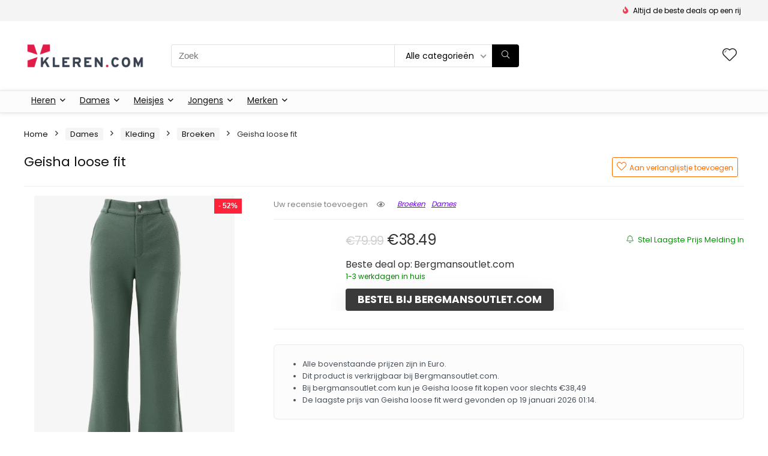

--- FILE ---
content_type: text/html; charset=UTF-8
request_url: https://www.kleren.com/product/geisha-loose-fit-5/
body_size: 48072
content:
<!DOCTYPE html><html lang="nl-NL" prefix="og: https://ogp.me/ns#"><head><meta charset="UTF-8" /><link rel="preconnect" href="https://fonts.gstatic.com/" crossorigin /><meta name="viewport" content="width=device-width, initial-scale=1.0" /><link rel="profile" href="http://gmpg.org/xfn/11" /><link rel="pingback" href="https://www.kleren.com/xmlrpc.php" /><title>Geisha loose fit - aanbiedingen vergelijken op Kleren.com</title><meta name="description" content="Geisha loose fit"/><meta name="robots" content="follow, index, max-snippet:-1, max-video-preview:-1, max-image-preview:large"/><link rel="canonical" href="https://www.kleren.com/product/geisha-loose-fit-5/" /><meta property="og:locale" content="nl_NL" /><meta property="og:type" content="product" /><meta property="og:title" content="Geisha loose fit - aanbiedingen vergelijken op Kleren.com" /><meta property="og:description" content="Geisha loose fit" /><meta property="og:url" content="https://www.kleren.com/product/geisha-loose-fit-5/" /><meta property="og:site_name" content="Kleren.com" /><meta property="og:image" content="https://www.kleren.com/wp-content/uploads/2025/06/temp_image_a11230bad075e04515405dca7d3d842771ca53de48e0f863a31feda519812139.webp" /><meta property="og:image:secure_url" content="https://www.kleren.com/wp-content/uploads/2025/06/temp_image_a11230bad075e04515405dca7d3d842771ca53de48e0f863a31feda519812139.webp" /><meta property="og:image:width" content="1000" /><meta property="og:image:height" content="1500" /><meta property="og:image:alt" content="Geisha loose fit" /><meta property="og:image:type" content="image/webp" /><meta property="product:price:amount" content="38.49" /><meta property="product:price:currency" content="EUR" /><meta property="product:availability" content="instock" /><meta property="product:retailer_item_id" content="20664201" /><meta name="twitter:card" content="summary_large_image" /><meta name="twitter:title" content="Geisha loose fit - aanbiedingen vergelijken op Kleren.com" /><meta name="twitter:description" content="Geisha loose fit" /><meta name="twitter:image" content="https://www.kleren.com/wp-content/uploads/2025/06/temp_image_a11230bad075e04515405dca7d3d842771ca53de48e0f863a31feda519812139.webp" /><meta name="twitter:label1" content="Prijs" /><meta name="twitter:data1" content="&euro;38.49" /><meta name="twitter:label2" content="Beschikbaarheid" /><meta name="twitter:data2" content="Op voorraad" /> <script type="application/ld+json" class="rank-math-schema-pro">{"@context":"https://schema.org","@graph":[{"@type":["ClothingStore","Organization"],"@id":"https://www.kleren.com/#organization","name":"Kleren.com","url":"https://www.kleren.com","logo":{"@type":"ImageObject","@id":"https://www.kleren.com/#logo","url":"https://www.kleren.com/wp-content/uploads/2025/02/21-x-9-1.png","contentUrl":"https://www.kleren.com/wp-content/uploads/2025/02/21-x-9-1.png","caption":"Kleren.com","inLanguage":"nl-NL","width":"1200","height":"515"},"openingHours":["Monday,Tuesday,Wednesday,Thursday,Friday,Saturday,Sunday 09:00-17:00"],"image":{"@id":"https://www.kleren.com/#logo"}},{"@type":"WebSite","@id":"https://www.kleren.com/#website","url":"https://www.kleren.com","name":"Kleren.com","publisher":{"@id":"https://www.kleren.com/#organization"},"inLanguage":"nl-NL"},{"@type":"ImageObject","@id":"https://www.kleren.com/wp-content/uploads/2025/06/temp_image_a11230bad075e04515405dca7d3d842771ca53de48e0f863a31feda519812139.webp","url":"https://www.kleren.com/wp-content/uploads/2025/06/temp_image_a11230bad075e04515405dca7d3d842771ca53de48e0f863a31feda519812139.webp","width":"1000","height":"1500","inLanguage":"nl-NL"},{"@type":"BreadcrumbList","@id":"https://www.kleren.com/product/geisha-loose-fit-5/#breadcrumb","itemListElement":[{"@type":"ListItem","position":"1","item":{"@id":"https://www.kleren.com","name":"Home"}},{"@type":"ListItem","position":"2","item":{"@id":"https://www.kleren.com/product-category/dames/","name":"Dames"}},{"@type":"ListItem","position":"3","item":{"@id":"https://www.kleren.com/product-category/dames/kleding-dames/","name":"Kleding"}},{"@type":"ListItem","position":"4","item":{"@id":"https://www.kleren.com/product-category/dames/kleding-dames/outlet-dames-broeken/","name":"Broeken"}},{"@type":"ListItem","position":"5","item":{"@id":"https://www.kleren.com/product/geisha-loose-fit-5/","name":"Geisha loose fit"}}]},{"@type":"WebPage","@id":"https://www.kleren.com/product/geisha-loose-fit-5/#webpage","url":"https://www.kleren.com/product/geisha-loose-fit-5/","name":"Geisha loose fit - aanbiedingen vergelijken op Kleren.com","datePublished":"2025-06-19T23:03:08+01:00","dateModified":"2025-06-19T23:03:08+01:00","isPartOf":{"@id":"https://www.kleren.com/#website"},"primaryImageOfPage":{"@id":"https://www.kleren.com/wp-content/uploads/2025/06/temp_image_a11230bad075e04515405dca7d3d842771ca53de48e0f863a31feda519812139.webp"},"inLanguage":"nl-NL","breadcrumb":{"@id":"https://www.kleren.com/product/geisha-loose-fit-5/#breadcrumb"}},{"@id":"https://www.kleren.com/product/geisha-loose-fit-5/#richSnippet"}]}</script> <link rel='dns-prefetch' href='//fonts.googleapis.com' /><link rel='dns-prefetch' href='//www.kleren.com' /><link rel='preconnect' href='https://www.kleren.com' /><link rel='preconnect' href='https://kleren.com' /><link rel="alternate" type="application/rss+xml" title="Kleren.com &raquo; feed" href="https://www.kleren.com/feed/" /><link rel="alternate" type="application/rss+xml" title="Kleren.com &raquo; reacties feed" href="https://www.kleren.com/comments/feed/" /><link rel="alternate" title="oEmbed (JSON)" type="application/json+oembed" href="https://www.kleren.com/wp-json/oembed/1.0/embed?url=https%3A%2F%2Fwww.kleren.com%2Fproduct%2Fgeisha-loose-fit-5%2F" /><link rel="alternate" title="oEmbed (XML)" type="text/xml+oembed" href="https://www.kleren.com/wp-json/oembed/1.0/embed?url=https%3A%2F%2Fwww.kleren.com%2Fproduct%2Fgeisha-loose-fit-5%2F&#038;format=xml" /><style id='wp-img-auto-sizes-contain-inline-css' type='text/css'>img:is([sizes=auto i],[sizes^="auto," i]){contain-intrinsic-size:3000px 1500px}
/*# sourceURL=wp-img-auto-sizes-contain-inline-css */</style><style id="litespeed-ccss">.wp-block-group{box-sizing:border-box}ul{box-sizing:border-box}:root{--wp-block-synced-color:#7a00df;--wp-block-synced-color--rgb:122,0,223;--wp-bound-block-color:var(--wp-block-synced-color);--wp-editor-canvas-background:#ddd;--wp-admin-theme-color:#007cba;--wp-admin-theme-color--rgb:0,124,186;--wp-admin-theme-color-darker-10:#006ba1;--wp-admin-theme-color-darker-10--rgb:0,107,160.5;--wp-admin-theme-color-darker-20:#005a87;--wp-admin-theme-color-darker-20--rgb:0,90,135;--wp-admin-border-width-focus:2px}:root{--wp--preset--font-size--normal:16px;--wp--preset--font-size--huge:42px}.screen-reader-text{border:0;clip-path:inset(50%);height:1px;margin:-1px;overflow:hidden;padding:0;position:absolute;width:1px;word-wrap:normal!important}:where(figure){margin:0 0 1em}:root{--wp--preset--aspect-ratio--square:1;--wp--preset--aspect-ratio--4-3:4/3;--wp--preset--aspect-ratio--3-4:3/4;--wp--preset--aspect-ratio--3-2:3/2;--wp--preset--aspect-ratio--2-3:2/3;--wp--preset--aspect-ratio--16-9:16/9;--wp--preset--aspect-ratio--9-16:9/16;--wp--preset--color--black:#000000;--wp--preset--color--cyan-bluish-gray:#abb8c3;--wp--preset--color--white:#ffffff;--wp--preset--color--pale-pink:#f78da7;--wp--preset--color--vivid-red:#cf2e2e;--wp--preset--color--luminous-vivid-orange:#ff6900;--wp--preset--color--luminous-vivid-amber:#fcb900;--wp--preset--color--light-green-cyan:#7bdcb5;--wp--preset--color--vivid-green-cyan:#00d084;--wp--preset--color--pale-cyan-blue:#8ed1fc;--wp--preset--color--vivid-cyan-blue:#0693e3;--wp--preset--color--vivid-purple:#9b51e0;--wp--preset--color--main:var(--rehub-main-color);--wp--preset--color--secondary:var(--rehub-sec-color);--wp--preset--color--buttonmain:var(--rehub-main-btn-bg);--wp--preset--color--cyan-grey:#abb8c3;--wp--preset--color--orange-light:#fcb900;--wp--preset--color--red:#cf2e2e;--wp--preset--color--red-bright:#f04057;--wp--preset--color--vivid-green:#00d084;--wp--preset--color--orange:#ff6900;--wp--preset--color--blue:#0693e3;--wp--preset--gradient--vivid-cyan-blue-to-vivid-purple:linear-gradient(135deg,rgb(6,147,227) 0%,rgb(155,81,224) 100%);--wp--preset--gradient--light-green-cyan-to-vivid-green-cyan:linear-gradient(135deg,rgb(122,220,180) 0%,rgb(0,208,130) 100%);--wp--preset--gradient--luminous-vivid-amber-to-luminous-vivid-orange:linear-gradient(135deg,rgb(252,185,0) 0%,rgb(255,105,0) 100%);--wp--preset--gradient--luminous-vivid-orange-to-vivid-red:linear-gradient(135deg,rgb(255,105,0) 0%,rgb(207,46,46) 100%);--wp--preset--gradient--very-light-gray-to-cyan-bluish-gray:linear-gradient(135deg,rgb(238,238,238) 0%,rgb(169,184,195) 100%);--wp--preset--gradient--cool-to-warm-spectrum:linear-gradient(135deg,rgb(74,234,220) 0%,rgb(151,120,209) 20%,rgb(207,42,186) 40%,rgb(238,44,130) 60%,rgb(251,105,98) 80%,rgb(254,248,76) 100%);--wp--preset--gradient--blush-light-purple:linear-gradient(135deg,rgb(255,206,236) 0%,rgb(152,150,240) 100%);--wp--preset--gradient--blush-bordeaux:linear-gradient(135deg,rgb(254,205,165) 0%,rgb(254,45,45) 50%,rgb(107,0,62) 100%);--wp--preset--gradient--luminous-dusk:linear-gradient(135deg,rgb(255,203,112) 0%,rgb(199,81,192) 50%,rgb(65,88,208) 100%);--wp--preset--gradient--pale-ocean:linear-gradient(135deg,rgb(255,245,203) 0%,rgb(182,227,212) 50%,rgb(51,167,181) 100%);--wp--preset--gradient--electric-grass:linear-gradient(135deg,rgb(202,248,128) 0%,rgb(113,206,126) 100%);--wp--preset--gradient--midnight:linear-gradient(135deg,rgb(2,3,129) 0%,rgb(40,116,252) 100%);--wp--preset--font-size--small:13px;--wp--preset--font-size--medium:20px;--wp--preset--font-size--large:36px;--wp--preset--font-size--x-large:42px;--wp--preset--font-family--system-font:Roboto,"Helvetica Neue",-apple-system,system-ui,BlinkMacSystemFont,"Segoe UI",Oxygen-Sans,sans-serif;--wp--preset--font-family--rh-nav-font:var(--rehub-nav-font,Roboto,"Helvetica Neue",-apple-system,system-ui,BlinkMacSystemFont,"Segoe UI",Oxygen-Sans,sans-serif);--wp--preset--font-family--rh-head-font:var(--rehub-head-font,Roboto,"Helvetica Neue",-apple-system,system-ui,BlinkMacSystemFont,"Segoe UI",Oxygen-Sans,sans-serif);--wp--preset--font-family--rh-btn-font:var(--rehub-btn-font,Roboto,"Helvetica Neue",-apple-system,system-ui,BlinkMacSystemFont,"Segoe UI",Oxygen-Sans,sans-serif);--wp--preset--font-family--rh-body-font:var(--rehub-body-font,Roboto,"Helvetica Neue",-apple-system,system-ui,BlinkMacSystemFont,"Segoe UI",Oxygen-Sans,sans-serif);--wp--preset--spacing--20:0.44rem;--wp--preset--spacing--30:0.67rem;--wp--preset--spacing--40:1rem;--wp--preset--spacing--50:1.5rem;--wp--preset--spacing--60:2.25rem;--wp--preset--spacing--70:3.38rem;--wp--preset--spacing--80:5.06rem;--wp--preset--shadow--natural:6px 6px 9px rgba(0, 0, 0, 0.2);--wp--preset--shadow--deep:12px 12px 50px rgba(0, 0, 0, 0.4);--wp--preset--shadow--sharp:6px 6px 0px rgba(0, 0, 0, 0.2);--wp--preset--shadow--outlined:6px 6px 0px -3px rgb(255, 255, 255), 6px 6px rgb(0, 0, 0);--wp--preset--shadow--crisp:6px 6px 0px rgb(0, 0, 0)}:root{--wp--style--global--content-size:760px;--wp--style--global--wide-size:900px}:where(body){margin:0}body{padding-top:0;padding-right:0;padding-bottom:0;padding-left:0}a:where(:not(.wp-element-button)){text-decoration:none}h1{font-size:29px;line-height:34px;margin-top:10px;margin-bottom:31px}h2{font-size:25px;line-height:31px;margin-top:10px;margin-bottom:31px}:root :where(p){font-size:16px;line-height:28px}button.pswp__button{box-shadow:none!important;background-image:url(/wp-content/plugins/woocommerce/assets/css/photoswipe/default-skin/default-skin.png)!important}button.pswp__button,button.pswp__button--arrow--left::before,button.pswp__button--arrow--right::before{background-color:transparent!important}button.pswp__button--arrow--left,button.pswp__button--arrow--right{background-image:none!important}.pswp{display:none;position:absolute;width:100%;height:100%;left:0;top:0;overflow:hidden;-ms-touch-action:none;touch-action:none;z-index:1500;-webkit-text-size-adjust:100%;-webkit-backface-visibility:hidden;outline:0}.pswp *{-webkit-box-sizing:border-box;box-sizing:border-box}.pswp__bg{position:absolute;left:0;top:0;width:100%;height:100%;background:#000;opacity:0;-webkit-transform:translateZ(0);transform:translateZ(0);-webkit-backface-visibility:hidden;will-change:opacity}.pswp__scroll-wrap{position:absolute;left:0;top:0;width:100%;height:100%;overflow:hidden}.pswp__container{-ms-touch-action:none;touch-action:none;position:absolute;left:0;right:0;top:0;bottom:0}.pswp__container{-webkit-touch-callout:none}.pswp__bg{will-change:opacity}.pswp__container{-webkit-backface-visibility:hidden}.pswp__item{position:absolute;left:0;right:0;top:0;bottom:0;overflow:hidden}.pswp__button{width:44px;height:44px;position:relative;background:0 0;overflow:visible;-webkit-appearance:none;display:block;border:0;padding:0;margin:0;float:left;opacity:.75;-webkit-box-shadow:none;box-shadow:none}.pswp__button::-moz-focus-inner{padding:0;border:0}.pswp__button,.pswp__button--arrow--left:before,.pswp__button--arrow--right:before{background:url(/wp-content/plugins/woocommerce/assets/css/photoswipe/default-skin/default-skin.png)0 0 no-repeat;background-size:264px 88px;width:44px;height:44px}.pswp__button--close{background-position:0-44px}.pswp__button--share{background-position:-44px -44px}.pswp__button--fs{display:none}.pswp__button--zoom{display:none;background-position:-88px 0}.pswp__button--arrow--left,.pswp__button--arrow--right{background:0 0;top:50%;margin-top:-50px;width:70px;height:100px;position:absolute}.pswp__button--arrow--left{left:0}.pswp__button--arrow--right{right:0}.pswp__button--arrow--left:before,.pswp__button--arrow--right:before{content:"";top:35px;background-color:rgb(0 0 0/.3);height:30px;width:32px;position:absolute}.pswp__button--arrow--left:before{left:6px;background-position:-138px -44px}.pswp__button--arrow--right:before{right:6px;background-position:-94px -44px}.pswp__share-modal{display:block;background:rgb(0 0 0/.5);width:100%;height:100%;top:0;left:0;padding:10px;position:absolute;z-index:1600;opacity:0;-webkit-backface-visibility:hidden;will-change:opacity}.pswp__share-modal--hidden{display:none}.pswp__share-tooltip{z-index:1620;position:absolute;background:#fff;top:56px;border-radius:2px;display:block;width:auto;right:44px;-webkit-box-shadow:0 2px 5px rgb(0 0 0/.25);box-shadow:0 2px 5px rgb(0 0 0/.25);-webkit-transform:translateY(6px);-ms-transform:translateY(6px);transform:translateY(6px);-webkit-backface-visibility:hidden;will-change:transform}.pswp__counter{position:relative;left:0;top:0;height:44px;font-size:13px;line-height:44px;color:#fff;opacity:.75;padding:0 10px;margin-inline-end:auto}.pswp__caption{position:absolute;left:0;bottom:0;width:100%;min-height:44px}.pswp__caption__center{text-align:left;max-width:420px;margin:0 auto;font-size:13px;padding:10px;line-height:20px;color:#ccc}.pswp__preloader{width:44px;height:44px;position:absolute;top:0;left:50%;margin-left:-22px;opacity:0;will-change:opacity;direction:ltr}.pswp__preloader__icn{width:20px;height:20px;margin:12px}@media screen and (max-width:1024px){.pswp__preloader{position:relative;left:auto;top:auto;margin:0;float:right}}.pswp__ui{-webkit-font-smoothing:auto;visibility:visible;opacity:1;z-index:1550}.pswp__top-bar{position:absolute;left:0;top:0;height:44px;width:100%;display:flex;justify-content:flex-end}.pswp__caption,.pswp__top-bar{-webkit-backface-visibility:hidden;will-change:opacity}.pswp__caption,.pswp__top-bar{background-color:rgb(0 0 0/.5)}.pswp__ui--hidden .pswp__button--arrow--left,.pswp__ui--hidden .pswp__button--arrow--right,.pswp__ui--hidden .pswp__caption,.pswp__ui--hidden .pswp__top-bar{opacity:.001}:root{--ep-c-white:#fff;--ep-c-medium-white:#eee;--ep-c-white-gray:#ccc;--ep-c-white-red:#ffe8ed;--ep-c-white-yellow:#fdeeca;--ep-c-medium-gray:#626262;--ep-c-light-gray:#999;--ep-c-black:#000;--ep-c-medium-red:#d73c38;--ep-c-dark-red:#b93431;--ep-c-medium-dark-blue:#0073aa;--ep-status-ok:#6aa000;--ep-status-warning:#e3e600;--ep-status-error:red}:root{--ep-default-icon-color:#82878c}html,body,div,span,h1,h2,p,a,img,i,ul,li,form,label,table,tbody,tr,th,td,figure,header,nav{margin:0;padding:0;border:0;font-size:100%;font:inherit;vertical-align:baseline}figure,header,nav{display:block}table{border-collapse:collapse;width:100%}td,th,tr{padding:6px 12px}*{box-sizing:border-box}ul{list-style:none}body{background-color:#fff;color:#000;font-size:15px;font-family:Roboto,"Helvetica Neue",-apple-system,system-ui,BlinkMacSystemFont,"Segoe UI",Oxygen-Sans,sans-serif}:root :where(a:where(:not(.wp-element-button))){text-decoration:none!important}button{outline:none}h1,h2{font-weight:700;color:#111}h1{font-size:29px;line-height:34px;margin:10px 0 31px 0}h2{font-size:25px;line-height:30px;margin:10px 0 31px 0}.post p{margin:0 0 31px 0}.post{font-size:16px;line-height:28px;color:#333}img{max-width:100%;height:auto;vertical-align:top;border:0}.screen-reader-text{border:0;clip:rect(1px,1px,1px,1px);clip-path:inset(50%);height:1px;margin:-1px;overflow:hidden;padding:0;position:absolute!important;width:1px;word-wrap:normal!important}.clearfix:before,.clearfix:after{content:"";display:table}.clearfix:after{clear:both}.clearbox{clear:both}span.postview_meta:before,.rh-heading-icon:before,.heartplus:before,.icon-search-onclick:before,nav.top_menu ul li.menu-item-has-children ul li.menu-item-has-children>a:before,nav.top_menu ul.menu:not(.off-canvas)>li.menu-item-has-children>a:before,.toggle-this-table:after{font-family:rhicons}#main_header{z-index:998}.responsive_nav_wrap{display:none;position:relative;width:100%}header .logo-section{padding:15px 0;overflow:visible}header .logo{max-width:450px;float:left;margin-right:15px;line-height:0}.header-actions-logo{float:right}.header-actions-logo .celldisplay{padding:0 12px;vertical-align:middle}.heads_icon_label{font-size:12px;display:block;line-height:15px;color:#111}.header_seven_style .search{margin:0 30px;padding:0;flex-grow:1;width:100%;max-width:580px}.header_seven_style>.rh-flex-right-align{flex:0 0 auto}.icon-search-onclick:before{content:""}button.icon-search-onclick i{font-size:20px!important}button.icon-search-onclick:before{display:none}form.search-form{padding:0;border:none;position:relative;width:auto;display:flex;margin:0;max-width:100%}form.search-form input[type="text"]{border:1px solid #e1e1e1;height:38px;background-color:#fff;padding:2px 45px 2px 12px}form.search-form [type="submit"]{border:none;padding:0 16px;line-height:38px;height:38px;vertical-align:middle;position:absolute;top:0;right:0}.search-header-contents{width:100%;height:100%;position:fixed;left:0;top:0;right:0;bottom:0;opacity:0;visibility:hidden;z-index:9999999;text-align:center;margin:0 auto;background-color:rgb(0 0 0/.7)}.search-header-contents .search-form{max-width:1000px;margin:0 auto;width:100%;transform:translateY(-100%);opacity:0}.search-header-contents form.search-form input[type="text"]{width:100%;height:74px;border:none;line-height:74px;font-size:25px;padding:5px 37px 5px 25px!important}.search-header-contents form.search-form [type="submit"]{line-height:74px;height:74px;background:#fff!important;color:#333!important;padding:0 25px;font-size:25px}.rh-outer-wrap{transform-origin:center top}.head_search .search-form,.head_search form.search-form input[type="text"]{width:100%;clear:both}header .search{width:300px;float:right;position:relative}.logo-section .search form.search-form input[type="text"]{min-width:215px}.main-nav{background:#fcfcfc}.main-nav.white_style{border-top:1px solid #eee;border-bottom:1px solid #eee}.main-nav:after{content:"";display:table;clear:both}nav.top_menu{position:relative}nav.top_menu>ul{display:flex;margin:0}nav.top_menu ul li{position:relative}nav.top_menu>ul>li>a{font-weight:700;font-size:16px;line-height:19px;position:relative;color:#111;padding:8px 13px 11px 13px;display:inline-block}nav.top_menu ul.menu:not(.off-canvas)>li.menu-item-has-children>a:before{font-size:14px;content:"";margin:0 0 0 7px;float:right}nav.top_menu ul li.menu-item-has-children{position:relative}nav.top_menu ul li.menu-item-has-children ul li.menu-item-has-children>a:before{color:#111;content:"";float:right;padding-left:8px}nav.top_menu ul.sub-menu{transform:translateY(10px);opacity:0;visibility:hidden;background:#fff;position:absolute;z-index:9999999;width:250px;box-shadow:0 20px 40px -5px rgb(9 30 66/18%);backface-visibility:hidden;left:-999999px}nav.top_menu ul.sub-menu{padding:12px 0}nav.top_menu ul.sub-menu ul.sub-menu{top:0}nav.top_menu ul.sub-menu>li>a{text-transform:none;font-size:15px;line-height:22px;color:#111!important;display:block;padding:10px 25px;font-weight:400}nav.top_menu ul.sub-menu>li:first-child>a{border-top-color:#fff0}nav.top_menu>ul>li>ul.sub-menu>li:first-child>a:after{position:absolute;content:"";width:0;height:0;border-style:solid;top:-5px;left:19px;border-width:0 6px 6px 6px;border-color:#fff0 #fff0 #FFF #fff0}nav.top_menu>ul>li{border-right:1px solid rgb(0 0 0/.08)}nav.top_menu>ul>li:last-child{border-right:none!important;box-shadow:none}#slide-menu-mobile{display:none}#mobpanelimg{max-height:100px;max-width:150px;width:auto;height:auto}.rh-close-btn,.rh-close-btn i{width:40px;height:40px;font-size:20px;line-height:40px}a.logo_image_mobile img{max-height:50px;max-width:160px;vertical-align:middle;height:auto;width:auto}.rh-header-icon{font-size:24px;line-height:23px;color:#222}.rh-icon-notice{position:absolute;top:-10px;left:17px;z-index:9;min-width:18px;height:18px;background:#f50000;text-align:center;padding:0 2px;color:#fff;font:bold 12px/18px Arial;border-radius:50%;transform:scale(1)}#logo_mobile_wrapper,a.logo_image_mobile img{display:none}.dl-menuwrapper button{border:none;width:48px;height:53px;overflow:hidden;position:relative;outline:none;background:#fff0}.dl-menuwrapper button i{color:#111;font-size:36px}.dl-menuwrapper button svg line{stroke:#111;stroke-width:2;stroke-dasharray:26;animation:svglineltr 1s linear}#mobile-menu-icons{padding-right:7px}@keyframes svglineltr{0%{stroke-dashoffset:26}100%{stroke-dashoffset:0}}.rh-container{margin:0 auto;border:none;background:none #fff0;width:1200px;box-shadow:none;position:relative;clear:both;padding:0}.rh-content-wrap{padding-top:20px;padding-bottom:20px}.main-side{width:840px;float:left;position:relative}.main-side.full_width:not(.single){padding:0;border:none;box-shadow:none;background:none #fff0}.main-side.full_width{float:none;width:100%}.main-side{min-height:70vh}.wpsm-one-third{width:30.66%}.wpsm-two-third{width:65.33%}.wpsm-one-third,.wpsm-two-third{position:relative;margin-right:4%;margin-bottom:5px;float:left}.wpsm-column-last{margin-right:0!important;clear:right}.wpsm-column-last:after{content:".";display:block;clear:both;visibility:hidden;line-height:0;height:0}@media screen and (max-width:1279px) and (min-width:1141px){.rh-container{width:1080px}.main-side{width:755px}nav.top_menu>ul>li>a{padding-left:12px;padding-right:12px}}@media (max-width:1140px){header .logo{max-width:250px}}@media (max-width:1140px) and (min-width:1024px){.rh-container{width:980px}.main-side{width:655px}nav.top_menu>ul>li>a{font-size:14px;padding-left:8px;padding-right:8px}nav.top_menu>ul>li{border:none}}@media (max-width:1024px){.logo-section .mobileinmenu,.hideontablet{display:none!important}.responsive_nav_wrap{display:block}.header-actions-logo,.header_seven_style .search{display:none}.tabletblockdisplay{display:block!important;width:100%!important;float:none!important;margin:0 0 10px 0;clear:both!important}nav.top_menu,.header_top_wrap{display:none}.float-panel-woo-btn{background:transparent!important}#float-panel-woo-area .float-panel-woo-btn .price{color:#111}}@media (max-width:1023px){.main-side{width:100%;float:none;display:block}.rh-container{width:100%;padding-left:15px;padding-right:15px}.header_wrap .rh-container{padding:0}.float-panel-woo-title{display:none}.rh-float-panel .float-panel-woo-info{display:none}#float-panel-woo-area .float-panel-woo-btn .price{margin:0}#float-panel-woo-area .float-panel-woo-btn{margin:0;width:100%}#float-panel-woo-area .float-panel-woo-price{margin:0 10px;font-size:17px}#float-panel-woo-area .rh-container{padding:10px 15px}#float-panel-woo-area{bottom:0;top:auto;transform:translateY(100%);box-shadow:none}}@media (max-width:767px){.hideonmobile{display:none!important}body .disablemobilepadding{padding:0!important}.mobileblockdisplay{display:block!important;width:100%!important;float:none!important}.disablefloatmobile.floatleft{float:none!important;margin-right:0!important;margin-left:0!important;clear:both}.mobileinline{width:auto!important;display:inline-block!important}}@media (max-width:567px){.wpsm-one-third,.wpsm-two-third{width:100%;float:none;margin-right:0;margin-bottom:20px}}@media (max-width:479px){.main-side{border:none;box-shadow:none;padding:0}body:not(.dark_body):not(.page-template-template-systempages){background:#fff!important}.mobilesblockdisplay{display:block!important;width:100%!important;float:none!important;margin-left:0!important;margin-right:0!important}}@media (min-width:768px){.search-header-contents{padding:30vh 30px 70vh 30px}}.compare-full-images figure img{width:auto;max-height:500px}.compare-button-holder .wpsm-button.rehub_main_btn{box-shadow:0 18px 38px 0 rgb(0 0 0/.06),0 8px 40px 0 rgb(0 0 0/.06)!important}.compare-button-holder .price{font-weight:400;font-size:1.5em;letter-spacing:-.5px;padding:0 0 15px 0;margin:0}.compare-domain-icon span{font-weight:400;display:inline-block}.compare-domain-icon .compare-domain-text{margin:0 3px}.compare-domain-text::first-letter{text-transform:uppercase}.rh-tabletext-block-heading{padding:12px 15px;background:#fafafa}.rh-tabletext-block-heading h2{font-size:17px;line-height:18px;margin:0}.toggle-this-table{float:right;margin:0 0 0 10px;line-height:18px}.toggle-this-table:after{content:""}.pricealertpopup-wrap .csspopuptrigger{font-size:13px}.csspopup{overflow-x:auto;overflow-y:scroll;position:fixed;top:-2000px;left:0;right:0;background:rgb(0 0 0/.7);visibility:hidden;opacity:0}.csspopupinner{max-width:92%;margin:70px auto;padding:25px;box-sizing:border-box;background:#fff;color:#333;border-radius:5px;width:700px;position:relative}@media (max-width:768px){.csspopupinner{max-width:90%!important}}.csspopup .cpopupclose{position:absolute;top:-20px;right:-20px}.re_title_inmodal{font-weight:400;font-size:25px;text-align:center;padding:5px 0 15px;position:relative}.re_title_inmodal .rhi-bell{color:#17baae}.post-meta{margin-bottom:12px;font-size:12px;line-height:12px;font-style:italic;color:#999}span.postview_meta:before{font-size:3px;line-height:12px;vertical-align:middle;padding-right:5px;content:"";font-style:normal}span.postview_meta:before{content:"";font-size:12px}.post-meta span:first-child:before{display:none}.post-meta span.postview_meta:first-child:before{display:inline-block}.post-meta span{display:inline-block;margin-right:8px}.post{margin-bottom:15px;counter-reset:wpsmtop;word-wrap:break-word}.post ul:not([class])>li{list-style:disc outside none}.post ul:not([class]) li{margin:0 0 5px 15px}.post ul.list-unstyled{margin:0}.post ul.list-unstyled li{list-style:none;margin:0 0 5px 0}ul.list-unstyled.list-line-style li{display:inline-block;margin:0 10px 5px 0}.post ul{margin-bottom:25px}#topcontrol{transform-style:preserve-3d;backface-visibility:hidden;z-index:1008;background:rgb(0 0 0/.4);border-radius:5px 0 0 5px;position:fixed;bottom:125px;right:0;overflow:auto;font-size:16px;line-height:32px;height:32px;width:32px;color:#fff!important;text-align:center;opacity:0}@media screen and (max-width:567px){.rh-tabletext-block{display:block}}.widget p{font-size:14px;margin-bottom:12px;line-height:20px}.footer-bottom .footer_widget p{margin-bottom:22px;font-size:95%}.rh_listcolumn{padding:0 15px}.rh_listcolumn_image{min-width:120px;max-width:120px}.rh_listcolumn_image img{max-width:90px;width:auto;max-height:90px}.rh_listcolumn_price{min-width:130px;max-width:130px}.rh_listcolumn_btn{min-width:150px;max-width:150px}.rh_listcolumn_btn .priced_block .btn_offer_block{font-size:16px;line-height:16px;text-transform:none;display:inline-block;padding:8px 16px}.rh_listoffers>.border-grey-bottom:last-child{border-bottom:none}@media (max-width:767px){.rh_list_mbl_im_left>.mobileblockdisplay{display:block}.rh_listcolumn_btn .priced_block .btn_offer_block{display:block}.rh_list_mbl_im_left>.mobileblockdisplay .rh_listcolumn_image{float:left}.rh_list_mbl_im_left>.mobileblockdisplay>div:not(.rh_listcolumn_image){width:auto;min-width:1px;max-width:10000px;margin:0 0 12px 130px;text-align:left;padding:0}}p:empty{display:none}.redbrightcolor{color:#f04057}.greencolor{color:#009700}.greycolor{color:grey}.blackcolor{color:#111}.lightgreybg{background:#f4f2f3}.whitebg{background:#fff}.position-relative{position:relative}.rhhidden{display:none}.flowhidden{overflow:hidden}.tabledisplay{display:table;width:100%}.celldisplay{display:table-cell;vertical-align:middle}.blockstyle{display:block}.text-center{text-align:center}.text-right-align{text-align:right}.fontbold{font-weight:700}.lineheight20{line-height:20px}.lineheight15{line-height:15px}.roundborder{border-radius:100px}.roundborder50p{border-radius:50%}.border-grey-bottom{border-bottom:1px solid rgb(206 206 206/.3)}.border-lightgrey{border:1px solid rgb(206 206 206/.23)}.margincenter{margin:0 auto}.floatleft{float:left}.floatright{float:right}body .font90{font-size:90%}body .font80{font-size:80%}body .font110{font-size:110%}body .font120{font-size:120%}.mr5{margin-right:5px!important}.mr10{margin-right:10px!important}.mr15{margin-right:15px!important}.mr20{margin-right:20px!important}.ml5{margin-left:5px!important}.ml10{margin-left:10px!important}.ml15{margin-left:15px!important}.ml30{margin-left:30px!important}.mt10{margin-top:10px!important}.mt15{margin-top:15px!important}.mt30{margin-top:30px!important}.mb0{margin-bottom:0px!important}.mb5{margin-bottom:5px!important}.mb10{margin-bottom:10px!important}.mb15{margin-bottom:15px!important}.mb20{margin-bottom:20px!important}.mb25{margin-bottom:25px!important}.mb30{margin-bottom:30px!important}.mt0{margin-top:0px!important}.pr5{padding-right:5px!important}.pr15{padding-right:15px!important}.pr20{padding-right:20px!important}.pl5{padding-left:5px!important}.pl15{padding-left:15px!important}.pl20{padding-left:20px!important}.pt10{padding-top:10px!important}.pt15{padding-top:15px!important}.pb5{padding-bottom:5px!important}.pb10{padding-bottom:10px!important}.pb15{padding-bottom:15px!important}.padd20{padding:20px}.re-form-input{width:100%;padding:12px 10px!important;height:auto;font-size:15px;margin-bottom:5px;max-width:100%}.re-form-group>label{display:block;font-weight:700;font-size:14px;margin-bottom:7px}input[type="text"],input[type="email"]{box-sizing:border-box;outline:0;padding:9px 10px;color:#444;background:none #fff;border:1px solid #ccc;line-height:18px;font-weight:400;font-size:15px;line-height:18px;-webkit-appearance:none}input[type="submit"]{display:inline-block;padding:6px 7px;color:#444;text-align:center;vertical-align:middle;background-color:#f6f6f6;border:none;box-shadow:0 1px 2px 0 rgb(60 64 67/.3),0 1px 2px rgb(0 0 0/.08);outline:none;font-weight:700;font-size:14px;line-height:16px;text-decoration:none;-webkit-appearance:none}select{padding:8px 10px;border-radius:0}.rh-float-panel{transform:translateY(-100%);opacity:0;visibility:hidden;position:fixed;left:0;top:0;z-index:100000;background:rgb(255 255 255/.97);box-shadow:0 0 20px rgb(187 187 187/36%);width:100%}.float-panel-woo-image img{max-height:50px;width:auto}.width-100p{width:100%}.width-100-calc{width:calc(100% - 100px)}nav.top_menu>ul:not(.off-canvas)>li>a:after{position:absolute;top:0;left:50%;content:"";height:3px;width:0}nav.top_menu>ul:not(.off-canvas)>li>a:after{top:-1px}.rh-circular-hover:before{content:"";position:absolute;top:-10px;left:-10px;width:calc(100% + 20px);height:calc(100% + 20px);background-color:rgb(0 0 0/.05);transform:scale(0);border-radius:100%;z-index:1}.rh-line{height:1px;background:rgb(206 206 206/.3);clear:both}.rh-line-left{border-left:1px solid rgb(206 206 206/.3)}.rh-heading-icon:before{content:"";margin-right:15px}.abdposright{position:absolute;top:0;right:0;z-index:2}.rh-hovered-scale{opacity:0;transform:scale(0)}.rh-shadow1{box-shadow:0 1px 1px 0 rgb(0 0 0/.12)}.rh-shadow4{box-shadow:0 5px 23px rgb(188 207 219/.35);border-top:1px solid #f8f8f8}.rh-shadow5{box-shadow:0 2px 4px rgb(0 0 0/.07)}.heartplus:before{content:"";line-height:25px;display:inline-block}.heart_thumb_wrap .heartplus{color:#666;margin:0 3px;text-align:center;display:inline-block;vertical-align:middle;font-size:1em;border-radius:4px;outline:none;line-height:27px}.heart_thumb_wrap .thumbscount{color:#555;margin:0 3px}.heart_thumb_wrap .heartplus:before{content:""}.thumbscount{font-size:12px;line-height:29px;margin:0 0 0 8px;display:inline-block;color:#67a827}.wishremovedwrap,.wishaddedwrap{display:none}.priced_block{margin-bottom:15px}.priced_block .btn_offer_block,.wpsm-button.rehub_main_btn{font-weight:700;font-size:16px;line-height:17px;padding:.65em 1.1em;color:#ffffff!important;text-transform:uppercase;position:relative;text-align:center;border:none;text-decoration:none;display:inline-block}.wpsm-button.rehub_main_btn{font-weight:700;font-size:17px;line-height:17px;padding:10px 20px}.rh-flex-columns{display:flex;flex-wrap:wrap;justify-content:space-between;flex-direction:row}.rh-flex-center-align{align-items:center;display:flex;flex-direction:row}.rh-flex-right-align{margin-left:auto}.rh-flex-justify-center{justify-content:center}.rh-flex-nowrap{flex-wrap:nowrap}.rh-flex-grow1{flex-grow:1;flex-basis:0%}.wpsm-button{display:inline-block;white-space:nowrap;text-align:center;outline:none;background:#aaa;text-decoration:none;border:1px solid #7e7e7e;color:#fff;font-weight:700;padding:4px 10px;line-height:.8em;text-decoration:none;white-space:normal;box-shadow:0 1px 2px rgb(0 0 0/.2);position:relative;font-size:15px;font-style:normal}:root{--ep-c-white:#fff;--ep-c-medium-white:#eee;--ep-c-white-gray:#ccc;--ep-c-white-red:#ffe8ed;--ep-c-white-yellow:#fdeeca;--ep-c-medium-gray:#626262;--ep-c-light-gray:#999;--ep-c-black:#000;--ep-c-medium-red:#d73c38;--ep-c-dark-red:#b93431;--ep-c-medium-dark-blue:#0073aa;--ep-status-ok:#6aa000;--ep-status-warning:#e3e600;--ep-status-error:red}@media (min-width:768px){:root{--ep-range-slider-thumb-size:1.25em;--ep-range-slider-track-size:0.5em}}.cegg-price-alert-wrap input[type="text"],.cegg-price-alert-wrap input[type="email"]{width:100%}.cegg-price-alert-wrap .wpsm-button{white-space:nowrap}.rhicon{font-family:"rhicons"!important;speak:never;font-style:normal;font-weight:400;font-variant:normal;text-transform:none;line-height:1;display:inline-block;-webkit-font-smoothing:antialiased;-moz-osx-font-smoothing:grayscale}.rhi-bell:before{content:""}.rhi-chevron-up:before{content:""}.rhi-angle-right:before{content:""}.rhi-fire:before{content:""}.rhi-search:before{content:""}.rhi-times:before{content:""}.rhi-hearttip:before{content:""}form.search-form.product-search-form [type="submit"]{position:static}form.search-form.product-search-form input[type="text"]{padding-right:12px;padding-left:12px;border-right:none}.single-product .post{overflow:visible}.woocommerce div.product{position:relative}.woocommerce table.shop_attributes{border:1px dotted rgb(0 0 0/.1);font-size:90%;margin:1.618em auto;width:100%}.woocommerce table.shop_attributes th{border-right:1px dotted rgb(0 0 0/.1);background-color:#fff0;vertical-align:middle;text-align:right;width:35%;font-weight:700;padding:8px 20px;border-top:0;border-bottom:1px dotted rgb(0 0 0/.1);margin:0;line-height:1.5em}.woocommerce table.shop_attributes td{padding:8px 10px;border-top:0;border-bottom:1px dotted rgb(0 0 0/.1);margin:0;line-height:1.5em}.woocommerce table.shop_attributes td p{margin:0;padding:0}.woocommerce table tbody th{background:rgb(0 0 0/.04)}.woo-button-actions-area .heartplus{float:left;font-size:14px;background:none #fff0;padding:7px;border:1px solid #fff0;font-weight:400;box-shadow:none;border-radius:3px!important;line-height:14px;color:#333;margin:0}.woo-button-actions-area .heartplus:before{line-height:14px;font-size:16px}.woo-button-actions-area .thumbscount{position:absolute;top:-5px;right:-10px;border-radius:10px;border:none;color:#fff!important;display:inline-block;font-size:9px;line-height:16px;padding:0 6px;text-align:center;vertical-align:middle;background:#c00;opacity:0}.woo-button-actions-area .heart_thumb_wrap{position:relative;float:left;margin-right:5px}.woo-button-actions-area{overflow:hidden;padding-top:5px}.woo-top-actions .woo-button-actions-area .heartplus{border:1px solid #ff6c00;color:#ff6c00;font-size:12px}.rh-var-label{background-size:contain;background-repeat:no-repeat;display:inline-block;line-height:20px;font-size:90%;text-align:center;vertical-align:text-bottom;margin-right:5px;border:1px solid #ddd}.rh-var-label.color-label-rh{height:25px;width:25px;border-radius:50%}.woocommerce-group-attributes-public{width:100%}.pswp__top-bar{top:40px!important}.ce_woo_blocks .single_add_to_cart_button{max-width:230px}tr.attribute_row,tr.attribute_row td{padding:0}.float-panel-woo-btn .price{margin:0 10px}.float-panel-woo-button *{display:inline-block}.float-panel-woo-info ul li a{color:#999}.woocommerce div.product .float-panel-woo-button .single_add_to_cart_button{padding:11px 23px;font-size:18px}nav.woocommerce-breadcrumb{font-size:14px;margin:5px 0 30px 0;line-height:18px}nav.woocommerce-breadcrumb a{text-decoration:none;color:#111}.woocommerce-breadcrumb span.delimiter{margin:0 12px}.woocommerce-breadcrumb span.delimiter+a{padding:4px 8px;background-color:#f5f5f5;border-radius:3px;color:#111!important;display:inline-block;margin-bottom:5px;line-height:13px}.woocommerce div.product .single_add_to_cart_button{display:inline-block;vertical-align:middle;font-weight:700;font-size:17px;line-height:17px;text-align:center;padding:15px 20px;border:none!important;text-transform:uppercase;position:relative;text-shadow:none!important;width:100%}button.pswp__button,button.pswp__button--arrow--left::before,button.pswp__button--arrow--right::before{background-color:transparent!important}.main-nav{box-shadow:0 1px 8px rgb(0 0 0/.1),0 0 0 1px rgb(0 0 0/.03)!important}nav.top_menu>ul>li>a{padding:6px 12px 10px 12px;font-size:14px}nav.top_menu>ul>li>a{font-weight:400}nav.top_menu>ul>li{border:none}h1,h2,.rehub-main-font,.re_title_inmodal{font-family:"Poppins",trebuchet ms;font-style:normal}h1,h2{font-weight:700}:root{--rehub-head-font:Poppins}body{font-family:"Poppins",arial!important;font-weight:400;font-style:normal}:root{--rehub-body-font:Poppins}.header_top_wrap{background:none repeat scroll 0 0#f4f4f4!important}.header-top,.header_top_wrap{border:none!important}nav.top_menu ul li ul.sub-menu{border-bottom:2px solid #7000f4}.rehub-main-color-bg,nav.top_menu>ul:not(.off-canvas)>li>a:after{background:#7000f4}a,nav.top_menu ul li.menu-item-has-children ul li.menu-item-has-children>a:before,.rehub-main-color,.rh-heading-icon:before{color:#7000f4}form.search-form [type="submit"]{background:#000000!important;color:#fff!important;outline:0}form.search-form input[type="text"]{border-radius:4px}form.search-form.product-search-form input[type="text"]{border-radius:4px 0 0 4px}form.search-form [type="submit"]{border-radius:0 4px 4px 0}.price_count,input[type="text"],input[type="email"],input[type="submit"]{border-radius:4px}#rhSplashSearch form.search-form input[type="text"],#rhSplashSearch form.search-form [type="submit"]{border-radius:0!important}.woocommerce .single_add_to_cart_button,.priced_block .btn_offer_block,.wpsm-button.rehub_main_btn{background:none #3a3a3a!important;color:#ffffff!important;fill:#ffffff!important;border:none!important;text-decoration:none!important;outline:0;box-shadow:-1px 6px 19px rgb(58 58 58/.2)!important;border-radius:4px!important}@media (max-width:767px){#float-panel-woo-area{border-top:1px solid #3a3a3a}}:root{--rehub-main-color:#7000f4;--rehub-sec-color:#000000;--rehub-main-btn-bg:#3a3a3a;--rehub-link-color:#7000f4}.woocommerce-group-attributes-public{display:none}.header-top{border-bottom:1px solid #eee;min-height:30px;overflow:visible}.header-top .top-nav li{float:left;font-size:12px;line-height:14px;position:relative;z-index:99999999}.header-top .top-nav>ul>li{padding-left:13px;border-left:1px solid #666;margin:0 13px 0 0}.header-top .top-nav ul{list-style:none}.header-top .top-nav li:first-child{margin-left:0;border-left:0;padding-left:0}.ce_woo_blocks nav.woocommerce-breadcrumb{font-size:13px;margin-bottom:18px}.ce_woo_blocks .woo_bl_title h1{font-size:22px;line-height:26px;margin:0 0 15px 0;font-weight:400}.screen-reader-text{clip:rect(1px,1px,1px,1px);word-wrap:normal!important;border:0;clip-path:inset(50%);height:1px;margin:-1px;overflow:hidden;overflow-wrap:normal!important;padding:0;position:absolute!important;width:1px}form.search-form.product-search-form [type=submit]{position:static}:-webkit-full-screen-ancestor:not(iframe){will-change:auto!important}:root{--cegg-blue:#0d6efd;--cegg-indigo:#6610f2;--cegg-purple:#6f42c1;--cegg-pink:#d63384;--cegg-red:#dc3545;--cegg-orange:#fd7e14;--cegg-yellow:#ffc107;--cegg-green:#198754;--cegg-teal:#20c997;--cegg-cyan:#0dcaf0;--cegg-black:#000;--cegg-white:#fff;--cegg-gray:#6c757d;--cegg-gray-dark:#343a40;--cegg-gray-100:#f8f9fa;--cegg-gray-200:#e9ecef;--cegg-gray-300:#dee2e6;--cegg-gray-400:#ced4da;--cegg-gray-500:#adb5bd;--cegg-gray-600:#6c757d;--cegg-gray-700:#495057;--cegg-gray-800:#343a40;--cegg-gray-900:#212529;--cegg-primary:#0d6efd;--cegg-secondary:#6c757d;--cegg-success:#198754;--cegg-info:#0dcaf0;--cegg-warning:#ffc107;--cegg-danger:#dc3545;--cegg-light:#f8f9fa;--cegg-dark:#212529;--cegg-primary-rgb:13, 110, 253;--cegg-secondary-rgb:108, 117, 125;--cegg-success-rgb:25, 135, 84;--cegg-info-rgb:13, 202, 240;--cegg-warning-rgb:255, 193, 7;--cegg-danger-rgb:220, 53, 69;--cegg-light-rgb:248, 249, 250;--cegg-dark-rgb:33, 37, 41;--cegg-primary-text-emphasis:rgb(5.2, 44, 101.2);--cegg-secondary-text-emphasis:rgb(43.2, 46.8, 50);--cegg-success-text-emphasis:rgb(10, 54, 33.6);--cegg-info-text-emphasis:rgb(5.2, 80.8, 96);--cegg-warning-text-emphasis:rgb(102, 77.2, 2.8);--cegg-danger-text-emphasis:rgb(88, 21.2, 27.6);--cegg-light-text-emphasis:#495057;--cegg-dark-text-emphasis:#495057;--cegg-primary-bg-subtle:rgb(206.6, 226, 254.6);--cegg-secondary-bg-subtle:rgb(225.6, 227.4, 229);--cegg-success-bg-subtle:rgb(209, 231, 220.8);--cegg-info-bg-subtle:rgb(206.6, 244.4, 252);--cegg-warning-bg-subtle:rgb(255, 242.6, 205.4);--cegg-danger-bg-subtle:rgb(248, 214.6, 217.8);--cegg-light-bg-subtle:rgb(251.5, 252, 252.5);--cegg-dark-bg-subtle:#ced4da;--cegg-primary-border-subtle:rgb(158.2, 197, 254.2);--cegg-secondary-border-subtle:rgb(196.2, 199.8, 203);--cegg-success-border-subtle:rgb(163, 207, 186.6);--cegg-info-border-subtle:rgb(158.2, 233.8, 249);--cegg-warning-border-subtle:rgb(255, 230.2, 155.8);--cegg-danger-border-subtle:rgb(241, 174.2, 180.6);--cegg-light-border-subtle:#e9ecef;--cegg-dark-border-subtle:#adb5bd;--cegg-white-rgb:255, 255, 255;--cegg-black-rgb:0, 0, 0;--cegg-font-sans-serif:system-ui, -apple-system, "Segoe UI", Roboto, "Helvetica Neue", "Noto Sans", "Liberation Sans", Arial, sans-serif, "Apple Color Emoji", "Segoe UI Emoji", "Segoe UI Symbol", "Noto Color Emoji";--cegg-font-monospace:SFMono-Regular, Menlo, Monaco, Consolas, "Liberation Mono", "Courier New", monospace;--cegg-gradient:linear-gradient(180deg, rgba(255, 255, 255, 0.15), rgba(255, 255, 255, 0));--cegg-body-font-family:var(--cegg-font-sans-serif);--cegg-body-font-size:1rem;--cegg-body-font-weight:400;--cegg-body-line-height:1.5;--cegg-body-color:#212529;--cegg-body-color-rgb:33, 37, 41;--cegg-body-bg:#fff;--cegg-body-bg-rgb:255, 255, 255;--cegg-emphasis-color:#000;--cegg-emphasis-color-rgb:0, 0, 0;--cegg-secondary-color:rgba(33, 37, 41, 0.75);--cegg-secondary-color-rgb:33, 37, 41;--cegg-secondary-bg:#e9ecef;--cegg-secondary-bg-rgb:233, 236, 239;--cegg-tertiary-color:rgba(33, 37, 41, 0.5);--cegg-tertiary-color-rgb:33, 37, 41;--cegg-tertiary-bg:#f8f9fa;--cegg-tertiary-bg-rgb:248, 249, 250;--cegg-heading-color:inherit;--cegg-link-color:#0d6efd;--cegg-link-color-rgb:13, 110, 253;--cegg-link-decoration:underline;--cegg-link-hover-color:rgb(10.4, 88, 202.4);--cegg-link-hover-color-rgb:10, 88, 202;--cegg-code-color:#d63384;--cegg-highlight-color:#212529;--cegg-highlight-bg:rgb(255, 242.6, 205.4);--cegg-border-width:1px;--cegg-border-style:solid;--cegg-border-color:#dee2e6;--cegg-border-color-translucent:rgba(0, 0, 0, 0.175);--cegg-border-radius:0.375rem;--cegg-border-radius-sm:0.25rem;--cegg-border-radius-lg:0.5rem;--cegg-border-radius-xl:1rem;--cegg-border-radius-xxl:2rem;--cegg-border-radius-2xl:var(--cegg-border-radius-xxl);--cegg-border-radius-pill:50rem;--cegg-box-shadow:0 0.5rem 1rem rgba(0, 0, 0, 0.15);--cegg-box-shadow-sm:0 0.125rem 0.25rem rgba(0, 0, 0, 0.075);--cegg-box-shadow-lg:0 1rem 3rem rgba(0, 0, 0, 0.175);--cegg-box-shadow-inset:inset 0 1px 2px rgba(0, 0, 0, 0.075);--cegg-focus-ring-width:0.25rem;--cegg-focus-ring-opacity:0.25;--cegg-focus-ring-color:rgba(13, 110, 253, 0.25);--cegg-form-valid-color:#198754;--cegg-form-valid-border-color:#198754;--cegg-form-invalid-color:#dc3545;--cegg-form-invalid-border-color:#dc3545}.cegg5-container *,.cegg5-container ::after,.cegg5-container ::before{box-sizing:border-box}.cegg5-container ul{padding-left:2rem}.cegg5-container ul{margin-top:0;margin-bottom:1rem}.cegg5-container .small{font-size:.875em}.cegg5-container ::-moz-focus-inner{padding:0;border-style:none}.cegg5-container ::-webkit-datetime-edit-day-field,.cegg5-container ::-webkit-datetime-edit-fields-wrapper,.cegg5-container ::-webkit-datetime-edit-hour-field,.cegg5-container ::-webkit-datetime-edit-minute,.cegg5-container ::-webkit-datetime-edit-month-field,.cegg5-container ::-webkit-datetime-edit-text,.cegg5-container ::-webkit-datetime-edit-year-field{padding:0}.cegg5-container ::-webkit-inner-spin-button{height:auto}.cegg5-container ::-webkit-search-decoration{-webkit-appearance:none}.cegg5-container ::-webkit-color-swatch-wrapper{padding:0}.cegg5-container .alert{--cegg-alert-bg:transparent;--cegg-alert-padding-x:1rem;--cegg-alert-padding-y:1rem;--cegg-alert-margin-bottom:1rem;--cegg-alert-color:inherit;--cegg-alert-border-color:transparent;--cegg-alert-border:var(--cegg-border-width) solid var(--cegg-alert-border-color);--cegg-alert-border-radius:var(--cegg-border-radius);--cegg-alert-link-color:inherit;position:relative;padding:var(--cegg-alert-padding-y) var(--cegg-alert-padding-x);margin-bottom:var(--cegg-alert-margin-bottom);color:var(--cegg-alert-color);background-color:var(--cegg-alert-bg);border:var(--cegg-alert-border);border-radius:var(--cegg-alert-border-radius)}.cegg5-container .alert-light{--cegg-alert-color:var(--cegg-light-text-emphasis);--cegg-alert-bg:var(--cegg-light-bg-subtle);--cegg-alert-border-color:var(--cegg-light-border-subtle);--cegg-alert-link-color:var(--cegg-light-text-emphasis)}.cegg5-container .mb-4{margin-bottom:1.5rem!important}.cegg5-container .pt-4{padding-top:1.5rem!important}.cegg5-container .pb-2{padding-bottom:.5rem!important}.cegg5-container .ps-0{padding-left:0!important}.cegg5-container .lh-sm{line-height:1.25!important}</style><script>WebFontConfig={google:{families:["Poppins:700,normal:latin&display=swap"]}};if ( typeof WebFont === "object" && typeof WebFont.load === "function" ) { WebFont.load( WebFontConfig ); }</script><script data-optimized="1" src="https://www.kleren.com/wp-content/plugins/litespeed-cache/assets/js/webfontloader.min.js"></script><script>!function(a){"use strict";var b=function(b,c,d){function e(a){return h.body?a():void setTimeout(function(){e(a)})}function f(){i.addEventListener&&i.removeEventListener("load",f),i.media=d||"all"}var g,h=a.document,i=h.createElement("link");if(c)g=c;else{var j=(h.body||h.getElementsByTagName("head")[0]).childNodes;g=j[j.length-1]}var k=h.styleSheets;i.rel="stylesheet",i.href=b,i.media="only x",e(function(){g.parentNode.insertBefore(i,c?g:g.nextSibling)});var l=function(a){for(var b=i.href,c=k.length;c--;)if(k[c].href===b)return a();setTimeout(function(){l(a)})};return i.addEventListener&&i.addEventListener("load",f),i.onloadcssdefined=l,l(f),i};"undefined"!=typeof exports?exports.loadCSS=b:a.loadCSS=b}("undefined"!=typeof global?global:this);!function(a){if(a.loadCSS){var b=loadCSS.relpreload={};if(b.support=function(){try{return a.document.createElement("link").relList.supports("preload")}catch(b){return!1}},b.poly=function(){for(var b=a.document.getElementsByTagName("link"),c=0;c<b.length;c++){var d=b[c];"preload"===d.rel&&"style"===d.getAttribute("as")&&(a.loadCSS(d.href,d,d.getAttribute("media")),d.rel=null)}},!b.support()){b.poly();var c=a.setInterval(b.poly,300);a.addEventListener&&a.addEventListener("load",function(){b.poly(),a.clearInterval(c)}),a.attachEvent&&a.attachEvent("onload",function(){a.clearInterval(c)})}}}(this);</script> <link data-optimized="1" data-asynced="1" as="style" onload="this.onload=null;this.rel='stylesheet'"  rel='preload' id='wp-block-library-css' href='https://www.kleren.com/wp-content/litespeed/css/3e108d59e5b3c963b4c026d84dedd27d.css?ver=54ecc' type='text/css' media='all' /><noscript><link data-optimized="1" rel='stylesheet' href='https://www.kleren.com/wp-content/litespeed/css/3e108d59e5b3c963b4c026d84dedd27d.css?ver=54ecc' type='text/css' media='all' /></noscript><style id='elasticpress-related-posts-style-inline-css' type='text/css'>.editor-styles-wrapper .wp-block-elasticpress-related-posts ul,.wp-block-elasticpress-related-posts ul{list-style-type:none;padding:0}.editor-styles-wrapper .wp-block-elasticpress-related-posts ul li a>div{display:inline}

/*# sourceURL=https://www.kleren.com/wp-content/plugins/elasticpress/dist/css/related-posts-block-styles.css */</style><style id='global-styles-inline-css' type='text/css'>:root{--wp--preset--aspect-ratio--square: 1;--wp--preset--aspect-ratio--4-3: 4/3;--wp--preset--aspect-ratio--3-4: 3/4;--wp--preset--aspect-ratio--3-2: 3/2;--wp--preset--aspect-ratio--2-3: 2/3;--wp--preset--aspect-ratio--16-9: 16/9;--wp--preset--aspect-ratio--9-16: 9/16;--wp--preset--color--black: #000000;--wp--preset--color--cyan-bluish-gray: #abb8c3;--wp--preset--color--white: #ffffff;--wp--preset--color--pale-pink: #f78da7;--wp--preset--color--vivid-red: #cf2e2e;--wp--preset--color--luminous-vivid-orange: #ff6900;--wp--preset--color--luminous-vivid-amber: #fcb900;--wp--preset--color--light-green-cyan: #7bdcb5;--wp--preset--color--vivid-green-cyan: #00d084;--wp--preset--color--pale-cyan-blue: #8ed1fc;--wp--preset--color--vivid-cyan-blue: #0693e3;--wp--preset--color--vivid-purple: #9b51e0;--wp--preset--color--main: var(--rehub-main-color);--wp--preset--color--secondary: var(--rehub-sec-color);--wp--preset--color--buttonmain: var(--rehub-main-btn-bg);--wp--preset--color--cyan-grey: #abb8c3;--wp--preset--color--orange-light: #fcb900;--wp--preset--color--red: #cf2e2e;--wp--preset--color--red-bright: #f04057;--wp--preset--color--vivid-green: #00d084;--wp--preset--color--orange: #ff6900;--wp--preset--color--blue: #0693e3;--wp--preset--gradient--vivid-cyan-blue-to-vivid-purple: linear-gradient(135deg,rgb(6,147,227) 0%,rgb(155,81,224) 100%);--wp--preset--gradient--light-green-cyan-to-vivid-green-cyan: linear-gradient(135deg,rgb(122,220,180) 0%,rgb(0,208,130) 100%);--wp--preset--gradient--luminous-vivid-amber-to-luminous-vivid-orange: linear-gradient(135deg,rgb(252,185,0) 0%,rgb(255,105,0) 100%);--wp--preset--gradient--luminous-vivid-orange-to-vivid-red: linear-gradient(135deg,rgb(255,105,0) 0%,rgb(207,46,46) 100%);--wp--preset--gradient--very-light-gray-to-cyan-bluish-gray: linear-gradient(135deg,rgb(238,238,238) 0%,rgb(169,184,195) 100%);--wp--preset--gradient--cool-to-warm-spectrum: linear-gradient(135deg,rgb(74,234,220) 0%,rgb(151,120,209) 20%,rgb(207,42,186) 40%,rgb(238,44,130) 60%,rgb(251,105,98) 80%,rgb(254,248,76) 100%);--wp--preset--gradient--blush-light-purple: linear-gradient(135deg,rgb(255,206,236) 0%,rgb(152,150,240) 100%);--wp--preset--gradient--blush-bordeaux: linear-gradient(135deg,rgb(254,205,165) 0%,rgb(254,45,45) 50%,rgb(107,0,62) 100%);--wp--preset--gradient--luminous-dusk: linear-gradient(135deg,rgb(255,203,112) 0%,rgb(199,81,192) 50%,rgb(65,88,208) 100%);--wp--preset--gradient--pale-ocean: linear-gradient(135deg,rgb(255,245,203) 0%,rgb(182,227,212) 50%,rgb(51,167,181) 100%);--wp--preset--gradient--electric-grass: linear-gradient(135deg,rgb(202,248,128) 0%,rgb(113,206,126) 100%);--wp--preset--gradient--midnight: linear-gradient(135deg,rgb(2,3,129) 0%,rgb(40,116,252) 100%);--wp--preset--font-size--small: 13px;--wp--preset--font-size--medium: 20px;--wp--preset--font-size--large: 36px;--wp--preset--font-size--x-large: 42px;--wp--preset--font-family--system-font: Roboto,"Helvetica Neue",-apple-system,system-ui,BlinkMacSystemFont,"Segoe UI",Oxygen-Sans,sans-serif;--wp--preset--font-family--rh-nav-font: var(--rehub-nav-font,Roboto,"Helvetica Neue",-apple-system,system-ui,BlinkMacSystemFont,"Segoe UI",Oxygen-Sans,sans-serif);--wp--preset--font-family--rh-head-font: var(--rehub-head-font,Roboto,"Helvetica Neue",-apple-system,system-ui,BlinkMacSystemFont,"Segoe UI",Oxygen-Sans,sans-serif);--wp--preset--font-family--rh-btn-font: var(--rehub-btn-font,Roboto,"Helvetica Neue",-apple-system,system-ui,BlinkMacSystemFont,"Segoe UI",Oxygen-Sans,sans-serif);--wp--preset--font-family--rh-body-font: var(--rehub-body-font,Roboto,"Helvetica Neue",-apple-system,system-ui,BlinkMacSystemFont,"Segoe UI",Oxygen-Sans,sans-serif);--wp--preset--spacing--20: 0.44rem;--wp--preset--spacing--30: 0.67rem;--wp--preset--spacing--40: 1rem;--wp--preset--spacing--50: 1.5rem;--wp--preset--spacing--60: 2.25rem;--wp--preset--spacing--70: 3.38rem;--wp--preset--spacing--80: 5.06rem;--wp--preset--shadow--natural: 6px 6px 9px rgba(0, 0, 0, 0.2);--wp--preset--shadow--deep: 12px 12px 50px rgba(0, 0, 0, 0.4);--wp--preset--shadow--sharp: 6px 6px 0px rgba(0, 0, 0, 0.2);--wp--preset--shadow--outlined: 6px 6px 0px -3px rgb(255, 255, 255), 6px 6px rgb(0, 0, 0);--wp--preset--shadow--crisp: 6px 6px 0px rgb(0, 0, 0);}:root { --wp--style--global--content-size: 760px;--wp--style--global--wide-size: 900px; }:where(body) { margin: 0; }.wp-site-blocks > .alignleft { float: left; margin-right: 2em; }.wp-site-blocks > .alignright { float: right; margin-left: 2em; }.wp-site-blocks > .aligncenter { justify-content: center; margin-left: auto; margin-right: auto; }:where(.is-layout-flex){gap: 0.5em;}:where(.is-layout-grid){gap: 0.5em;}.is-layout-flow > .alignleft{float: left;margin-inline-start: 0;margin-inline-end: 2em;}.is-layout-flow > .alignright{float: right;margin-inline-start: 2em;margin-inline-end: 0;}.is-layout-flow > .aligncenter{margin-left: auto !important;margin-right: auto !important;}.is-layout-constrained > .alignleft{float: left;margin-inline-start: 0;margin-inline-end: 2em;}.is-layout-constrained > .alignright{float: right;margin-inline-start: 2em;margin-inline-end: 0;}.is-layout-constrained > .aligncenter{margin-left: auto !important;margin-right: auto !important;}.is-layout-constrained > :where(:not(.alignleft):not(.alignright):not(.alignfull)){max-width: var(--wp--style--global--content-size);margin-left: auto !important;margin-right: auto !important;}.is-layout-constrained > .alignwide{max-width: var(--wp--style--global--wide-size);}body .is-layout-flex{display: flex;}.is-layout-flex{flex-wrap: wrap;align-items: center;}.is-layout-flex > :is(*, div){margin: 0;}body .is-layout-grid{display: grid;}.is-layout-grid > :is(*, div){margin: 0;}body{padding-top: 0px;padding-right: 0px;padding-bottom: 0px;padding-left: 0px;}a:where(:not(.wp-element-button)){text-decoration: none;}h1{font-size: 29px;line-height: 34px;margin-top: 10px;margin-bottom: 31px;}h2{font-size: 25px;line-height: 31px;margin-top: 10px;margin-bottom: 31px;}h3{font-size: 20px;line-height: 28px;margin-top: 10px;margin-bottom: 25px;}h4{font-size: 18px;line-height: 24px;margin-top: 10px;margin-bottom: 18px;}h5{font-size: 16px;line-height: 20px;margin-top: 10px;margin-bottom: 15px;}h6{font-size: 14px;line-height: 20px;margin-top: 0px;margin-bottom: 10px;}:root :where(.wp-element-button, .wp-block-button__link){background-color: #32373c;border-width: 0;color: #fff;font-family: inherit;font-size: inherit;font-style: inherit;font-weight: inherit;letter-spacing: inherit;line-height: inherit;padding-top: calc(0.667em + 2px);padding-right: calc(1.333em + 2px);padding-bottom: calc(0.667em + 2px);padding-left: calc(1.333em + 2px);text-decoration: none;text-transform: inherit;}.has-black-color{color: var(--wp--preset--color--black) !important;}.has-cyan-bluish-gray-color{color: var(--wp--preset--color--cyan-bluish-gray) !important;}.has-white-color{color: var(--wp--preset--color--white) !important;}.has-pale-pink-color{color: var(--wp--preset--color--pale-pink) !important;}.has-vivid-red-color{color: var(--wp--preset--color--vivid-red) !important;}.has-luminous-vivid-orange-color{color: var(--wp--preset--color--luminous-vivid-orange) !important;}.has-luminous-vivid-amber-color{color: var(--wp--preset--color--luminous-vivid-amber) !important;}.has-light-green-cyan-color{color: var(--wp--preset--color--light-green-cyan) !important;}.has-vivid-green-cyan-color{color: var(--wp--preset--color--vivid-green-cyan) !important;}.has-pale-cyan-blue-color{color: var(--wp--preset--color--pale-cyan-blue) !important;}.has-vivid-cyan-blue-color{color: var(--wp--preset--color--vivid-cyan-blue) !important;}.has-vivid-purple-color{color: var(--wp--preset--color--vivid-purple) !important;}.has-main-color{color: var(--wp--preset--color--main) !important;}.has-secondary-color{color: var(--wp--preset--color--secondary) !important;}.has-buttonmain-color{color: var(--wp--preset--color--buttonmain) !important;}.has-cyan-grey-color{color: var(--wp--preset--color--cyan-grey) !important;}.has-orange-light-color{color: var(--wp--preset--color--orange-light) !important;}.has-red-color{color: var(--wp--preset--color--red) !important;}.has-red-bright-color{color: var(--wp--preset--color--red-bright) !important;}.has-vivid-green-color{color: var(--wp--preset--color--vivid-green) !important;}.has-orange-color{color: var(--wp--preset--color--orange) !important;}.has-blue-color{color: var(--wp--preset--color--blue) !important;}.has-black-background-color{background-color: var(--wp--preset--color--black) !important;}.has-cyan-bluish-gray-background-color{background-color: var(--wp--preset--color--cyan-bluish-gray) !important;}.has-white-background-color{background-color: var(--wp--preset--color--white) !important;}.has-pale-pink-background-color{background-color: var(--wp--preset--color--pale-pink) !important;}.has-vivid-red-background-color{background-color: var(--wp--preset--color--vivid-red) !important;}.has-luminous-vivid-orange-background-color{background-color: var(--wp--preset--color--luminous-vivid-orange) !important;}.has-luminous-vivid-amber-background-color{background-color: var(--wp--preset--color--luminous-vivid-amber) !important;}.has-light-green-cyan-background-color{background-color: var(--wp--preset--color--light-green-cyan) !important;}.has-vivid-green-cyan-background-color{background-color: var(--wp--preset--color--vivid-green-cyan) !important;}.has-pale-cyan-blue-background-color{background-color: var(--wp--preset--color--pale-cyan-blue) !important;}.has-vivid-cyan-blue-background-color{background-color: var(--wp--preset--color--vivid-cyan-blue) !important;}.has-vivid-purple-background-color{background-color: var(--wp--preset--color--vivid-purple) !important;}.has-main-background-color{background-color: var(--wp--preset--color--main) !important;}.has-secondary-background-color{background-color: var(--wp--preset--color--secondary) !important;}.has-buttonmain-background-color{background-color: var(--wp--preset--color--buttonmain) !important;}.has-cyan-grey-background-color{background-color: var(--wp--preset--color--cyan-grey) !important;}.has-orange-light-background-color{background-color: var(--wp--preset--color--orange-light) !important;}.has-red-background-color{background-color: var(--wp--preset--color--red) !important;}.has-red-bright-background-color{background-color: var(--wp--preset--color--red-bright) !important;}.has-vivid-green-background-color{background-color: var(--wp--preset--color--vivid-green) !important;}.has-orange-background-color{background-color: var(--wp--preset--color--orange) !important;}.has-blue-background-color{background-color: var(--wp--preset--color--blue) !important;}.has-black-border-color{border-color: var(--wp--preset--color--black) !important;}.has-cyan-bluish-gray-border-color{border-color: var(--wp--preset--color--cyan-bluish-gray) !important;}.has-white-border-color{border-color: var(--wp--preset--color--white) !important;}.has-pale-pink-border-color{border-color: var(--wp--preset--color--pale-pink) !important;}.has-vivid-red-border-color{border-color: var(--wp--preset--color--vivid-red) !important;}.has-luminous-vivid-orange-border-color{border-color: var(--wp--preset--color--luminous-vivid-orange) !important;}.has-luminous-vivid-amber-border-color{border-color: var(--wp--preset--color--luminous-vivid-amber) !important;}.has-light-green-cyan-border-color{border-color: var(--wp--preset--color--light-green-cyan) !important;}.has-vivid-green-cyan-border-color{border-color: var(--wp--preset--color--vivid-green-cyan) !important;}.has-pale-cyan-blue-border-color{border-color: var(--wp--preset--color--pale-cyan-blue) !important;}.has-vivid-cyan-blue-border-color{border-color: var(--wp--preset--color--vivid-cyan-blue) !important;}.has-vivid-purple-border-color{border-color: var(--wp--preset--color--vivid-purple) !important;}.has-main-border-color{border-color: var(--wp--preset--color--main) !important;}.has-secondary-border-color{border-color: var(--wp--preset--color--secondary) !important;}.has-buttonmain-border-color{border-color: var(--wp--preset--color--buttonmain) !important;}.has-cyan-grey-border-color{border-color: var(--wp--preset--color--cyan-grey) !important;}.has-orange-light-border-color{border-color: var(--wp--preset--color--orange-light) !important;}.has-red-border-color{border-color: var(--wp--preset--color--red) !important;}.has-red-bright-border-color{border-color: var(--wp--preset--color--red-bright) !important;}.has-vivid-green-border-color{border-color: var(--wp--preset--color--vivid-green) !important;}.has-orange-border-color{border-color: var(--wp--preset--color--orange) !important;}.has-blue-border-color{border-color: var(--wp--preset--color--blue) !important;}.has-vivid-cyan-blue-to-vivid-purple-gradient-background{background: var(--wp--preset--gradient--vivid-cyan-blue-to-vivid-purple) !important;}.has-light-green-cyan-to-vivid-green-cyan-gradient-background{background: var(--wp--preset--gradient--light-green-cyan-to-vivid-green-cyan) !important;}.has-luminous-vivid-amber-to-luminous-vivid-orange-gradient-background{background: var(--wp--preset--gradient--luminous-vivid-amber-to-luminous-vivid-orange) !important;}.has-luminous-vivid-orange-to-vivid-red-gradient-background{background: var(--wp--preset--gradient--luminous-vivid-orange-to-vivid-red) !important;}.has-very-light-gray-to-cyan-bluish-gray-gradient-background{background: var(--wp--preset--gradient--very-light-gray-to-cyan-bluish-gray) !important;}.has-cool-to-warm-spectrum-gradient-background{background: var(--wp--preset--gradient--cool-to-warm-spectrum) !important;}.has-blush-light-purple-gradient-background{background: var(--wp--preset--gradient--blush-light-purple) !important;}.has-blush-bordeaux-gradient-background{background: var(--wp--preset--gradient--blush-bordeaux) !important;}.has-luminous-dusk-gradient-background{background: var(--wp--preset--gradient--luminous-dusk) !important;}.has-pale-ocean-gradient-background{background: var(--wp--preset--gradient--pale-ocean) !important;}.has-electric-grass-gradient-background{background: var(--wp--preset--gradient--electric-grass) !important;}.has-midnight-gradient-background{background: var(--wp--preset--gradient--midnight) !important;}.has-small-font-size{font-size: var(--wp--preset--font-size--small) !important;}.has-medium-font-size{font-size: var(--wp--preset--font-size--medium) !important;}.has-large-font-size{font-size: var(--wp--preset--font-size--large) !important;}.has-x-large-font-size{font-size: var(--wp--preset--font-size--x-large) !important;}.has-system-font-font-family{font-family: var(--wp--preset--font-family--system-font) !important;}.has-rh-nav-font-font-family{font-family: var(--wp--preset--font-family--rh-nav-font) !important;}.has-rh-head-font-font-family{font-family: var(--wp--preset--font-family--rh-head-font) !important;}.has-rh-btn-font-font-family{font-family: var(--wp--preset--font-family--rh-btn-font) !important;}.has-rh-body-font-font-family{font-family: var(--wp--preset--font-family--rh-body-font) !important;}
:where(.wp-block-post-template.is-layout-flex){gap: 1.25em;}:where(.wp-block-post-template.is-layout-grid){gap: 1.25em;}
:where(.wp-block-term-template.is-layout-flex){gap: 1.25em;}:where(.wp-block-term-template.is-layout-grid){gap: 1.25em;}
:where(.wp-block-columns.is-layout-flex){gap: 2em;}:where(.wp-block-columns.is-layout-grid){gap: 2em;}
:root :where(.wp-block-pullquote){font-size: 1.5em;line-height: 1.6;}
:root :where(.wp-block-post-title){margin-top: 4px;margin-right: 0;margin-bottom: 15px;margin-left: 0;}
:root :where(.wp-block-image){margin-top: 0px;margin-bottom: 31px;}
:root :where(.wp-block-media-text){margin-top: 0px;margin-bottom: 31px;}
:root :where(.wp-block-post-content){font-size: 16px;line-height: 28px;}
:root :where(p){font-size: 16px;line-height: 28px;}
/*# sourceURL=global-styles-inline-css */</style><link data-optimized="1" data-asynced="1" as="style" onload="this.onload=null;this.rel='stylesheet'"  rel='preload' id='photoswipe-css' href='https://www.kleren.com/wp-content/litespeed/css/b5c858458b2210a2182537a0bfb2309e.css?ver=c5ea8' type='text/css' media='all' /><noscript><link data-optimized="1" rel='stylesheet' href='https://www.kleren.com/wp-content/litespeed/css/b5c858458b2210a2182537a0bfb2309e.css?ver=c5ea8' type='text/css' media='all' /></noscript><link data-optimized="1" data-asynced="1" as="style" onload="this.onload=null;this.rel='stylesheet'"  rel='preload' id='photoswipe-default-skin-css' href='https://www.kleren.com/wp-content/litespeed/css/b99cae59fd9972cae4ada112fc98b3da.css?ver=3e907' type='text/css' media='all' /><noscript><link data-optimized="1" rel='stylesheet' href='https://www.kleren.com/wp-content/litespeed/css/b99cae59fd9972cae4ada112fc98b3da.css?ver=3e907' type='text/css' media='all' /></noscript><style id='woocommerce-inline-inline-css' type='text/css'>.woocommerce form .form-row .required { visibility: visible; }
/*# sourceURL=woocommerce-inline-inline-css */</style><link data-optimized="1" data-asynced="1" as="style" onload="this.onload=null;this.rel='stylesheet'"  rel='preload' id='ep_general_styles-css' href='https://www.kleren.com/wp-content/litespeed/css/93c7094de997bd34ef383f9d64c75440.css?ver=74070' type='text/css' media='all' /><noscript><link data-optimized="1" rel='stylesheet' href='https://www.kleren.com/wp-content/litespeed/css/93c7094de997bd34ef383f9d64c75440.css?ver=74070' type='text/css' media='all' /></noscript><link data-optimized="1" data-asynced="1" as="style" onload="this.onload=null;this.rel='stylesheet'"  rel='preload' id='brands-styles-css' href='https://www.kleren.com/wp-content/litespeed/css/aa981acbdef07f215ab59ac7f54d0101.css?ver=3f68d' type='text/css' media='all' /><noscript><link data-optimized="1" rel='stylesheet' href='https://www.kleren.com/wp-content/litespeed/css/aa981acbdef07f215ab59ac7f54d0101.css?ver=3f68d' type='text/css' media='all' /></noscript><link data-optimized="1" data-asynced="1" as="style" onload="this.onload=null;this.rel='stylesheet'"  rel='preload' id='parent-style-css' href='https://www.kleren.com/wp-content/litespeed/css/ffc23c2e9735cedb089da0994c5c642f.css?ver=3d97c' type='text/css' media='all' /><noscript><link data-optimized="1" rel='stylesheet' href='https://www.kleren.com/wp-content/litespeed/css/ffc23c2e9735cedb089da0994c5c642f.css?ver=3d97c' type='text/css' media='all' /></noscript><link data-optimized="1" data-asynced="1" as="style" onload="this.onload=null;this.rel='stylesheet'"  rel='preload' id='elasticpress-facets-css' href='https://www.kleren.com/wp-content/litespeed/css/7f0d0c976ff8fa6f5e14a0171defd937.css?ver=acd66' type='text/css' media='all' /><noscript><link data-optimized="1" rel='stylesheet' href='https://www.kleren.com/wp-content/litespeed/css/7f0d0c976ff8fa6f5e14a0171defd937.css?ver=acd66' type='text/css' media='all' /></noscript><link data-optimized="1" data-asynced="1" as="style" onload="this.onload=null;this.rel='stylesheet'"  rel='preload' id='eggrehub-css' href='https://www.kleren.com/wp-content/litespeed/css/949d00e0228cbee92ffe6c9d120b78e2.css?ver=77308' type='text/css' media='all' /><noscript><link data-optimized="1" rel='stylesheet' href='https://www.kleren.com/wp-content/litespeed/css/949d00e0228cbee92ffe6c9d120b78e2.css?ver=77308' type='text/css' media='all' /></noscript><link data-optimized="1" data-asynced="1" as="style" onload="this.onload=null;this.rel='stylesheet'"  rel='preload' id='rhstyle-css' href='https://www.kleren.com/wp-content/litespeed/css/ed03d5f935dee9b17d9d8eadc236b114.css?ver=2e6a4' type='text/css' media='all' /><noscript><link data-optimized="1" rel='stylesheet' href='https://www.kleren.com/wp-content/litespeed/css/ed03d5f935dee9b17d9d8eadc236b114.css?ver=2e6a4' type='text/css' media='all' /></noscript><link data-optimized="1" data-asynced="1" as="style" onload="this.onload=null;this.rel='stylesheet'"  rel='preload' id='rehubicons-css' href='https://www.kleren.com/wp-content/litespeed/css/c7a45d1c7a1a57e246fcb50f562ea105.css?ver=e38e2' type='text/css' media='all' /><noscript><link data-optimized="1" rel='stylesheet' href='https://www.kleren.com/wp-content/litespeed/css/c7a45d1c7a1a57e246fcb50f562ea105.css?ver=e38e2' type='text/css' media='all' /></noscript><link data-optimized="1" data-asynced="1" as="style" onload="this.onload=null;this.rel='stylesheet'"  rel='preload' id='rhelementor-css' href='https://www.kleren.com/wp-content/litespeed/css/4a1e36f826ec7e40fc83681a7b876166.css?ver=57b0c' type='text/css' media='all' /><noscript><link data-optimized="1" rel='stylesheet' href='https://www.kleren.com/wp-content/litespeed/css/4a1e36f826ec7e40fc83681a7b876166.css?ver=57b0c' type='text/css' media='all' /></noscript><link data-optimized="1" data-asynced="1" as="style" onload="this.onload=null;this.rel='stylesheet'"  rel='preload' id='rehub-woocommerce-css' href='https://www.kleren.com/wp-content/litespeed/css/28522454c16bf3254acb10e0013b414e.css?ver=2ca5a' type='text/css' media='all' /><noscript><link data-optimized="1" rel='stylesheet' href='https://www.kleren.com/wp-content/litespeed/css/28522454c16bf3254acb10e0013b414e.css?ver=2ca5a' type='text/css' media='all' /></noscript><link data-optimized="1" data-asynced="1" as="style" onload="this.onload=null;this.rel='stylesheet'"  rel='preload' id='rhwoosingle-css' href='https://www.kleren.com/wp-content/litespeed/css/847b33bf65c313a3ec741f67b4a1993a.css?ver=638f1' type='text/css' media='all' /><noscript><link data-optimized="1" rel='stylesheet' href='https://www.kleren.com/wp-content/litespeed/css/847b33bf65c313a3ec741f67b4a1993a.css?ver=638f1' type='text/css' media='all' /></noscript><link data-optimized="1" data-asynced="1" as="style" onload="this.onload=null;this.rel='stylesheet'"  rel='preload' id='local-poppins-css' href='https://www.kleren.com/wp-content/litespeed/css/8a9a6f2446d52eb2b0388bf6c3db40e5.css?ver=0c105' type='text/css' media='all' /><noscript><link data-optimized="1" rel='stylesheet' href='https://www.kleren.com/wp-content/litespeed/css/8a9a6f2446d52eb2b0388bf6c3db40e5.css?ver=0c105' type='text/css' media='all' /></noscript> <script type="text/javascript" src="https://www.kleren.com/wp-includes/js/jquery/jquery.min.js?ver=3.7.1" id="jquery-core-js"></script> <script type="text/javascript" src="https://www.kleren.com/wp-includes/js/jquery/jquery-migrate.min.js?ver=3.4.1" id="jquery-migrate-js"></script> <script type="text/javascript" id="rehub-postview-js-extra">/*  */
var postviewvar = {"rhpost_ajax_url":"https://www.kleren.com/wp-content/plugins/rehub-framework/includes/rehub_ajax.php","post_id":"2603468"};
//# sourceURL=rehub-postview-js-extra
/*  */</script> <script type="text/javascript" src="https://www.kleren.com/wp-content/plugins/rehub-framework/assets/js/postviews.js?ver=6.9" id="rehub-postview-js"></script> <script type="text/javascript" src="https://www.kleren.com/wp-content/plugins/woocommerce/assets/js/jquery-blockui/jquery.blockUI.min.js?ver=2.7.0-wc.10.4.3" id="wc-jquery-blockui-js" defer="defer" data-wp-strategy="defer"></script> <script type="text/javascript" id="wc-add-to-cart-js-extra">/*  */
var wc_add_to_cart_params = {"ajax_url":"/wp-admin/admin-ajax.php","wc_ajax_url":"/?wc-ajax=%%endpoint%%","i18n_view_cart":"Bekijk winkelwagen","cart_url":"https://www.kleren.com","is_cart":"","cart_redirect_after_add":"no","i18n_added_to_cart":"Has been added to cart."};
//# sourceURL=wc-add-to-cart-js-extra
/*  */</script> <script type="text/javascript" src="https://www.kleren.com/wp-content/plugins/woocommerce/assets/js/frontend/add-to-cart.min.js?ver=10.4.3" id="wc-add-to-cart-js" defer="defer" data-wp-strategy="defer"></script> <script type="text/javascript" src="https://www.kleren.com/wp-content/plugins/woocommerce/assets/js/zoom/jquery.zoom.min.js?ver=1.7.21-wc.10.4.3" id="wc-zoom-js" defer="defer" data-wp-strategy="defer"></script> <script type="text/javascript" src="https://www.kleren.com/wp-content/plugins/woocommerce/assets/js/flexslider/jquery.flexslider.min.js?ver=2.7.2-wc.10.4.3" id="wc-flexslider-js" defer="defer" data-wp-strategy="defer"></script> <script type="text/javascript" src="https://www.kleren.com/wp-content/plugins/woocommerce/assets/js/photoswipe/photoswipe.min.js?ver=4.1.1-wc.10.4.3" id="wc-photoswipe-js" defer="defer" data-wp-strategy="defer"></script> <script type="text/javascript" src="https://www.kleren.com/wp-content/plugins/woocommerce/assets/js/photoswipe/photoswipe-ui-default.min.js?ver=4.1.1-wc.10.4.3" id="wc-photoswipe-ui-default-js" defer="defer" data-wp-strategy="defer"></script> <script type="text/javascript" id="wc-single-product-js-extra">/*  */
var wc_single_product_params = {"i18n_required_rating_text":"Selecteer een waardering","i18n_rating_options":["1 van de 5 sterren","2 van de 5 sterren","3 van de 5 sterren","4 van de 5 sterren","5 van de 5 sterren"],"i18n_product_gallery_trigger_text":"Afbeeldinggalerij in volledig scherm bekijken","review_rating_required":"yes","flexslider":{"rtl":false,"animation":"slide","smoothHeight":true,"directionNav":false,"controlNav":"thumbnails","slideshow":false,"animationSpeed":500,"animationLoop":false,"allowOneSlide":false},"zoom_enabled":"1","zoom_options":[],"photoswipe_enabled":"1","photoswipe_options":{"shareEl":false,"closeOnScroll":false,"history":false,"hideAnimationDuration":0,"showAnimationDuration":0},"flexslider_enabled":"1"};
//# sourceURL=wc-single-product-js-extra
/*  */</script> <script type="text/javascript" src="https://www.kleren.com/wp-content/plugins/woocommerce/assets/js/frontend/single-product.min.js?ver=10.4.3" id="wc-single-product-js" defer="defer" data-wp-strategy="defer"></script> <script type="text/javascript" src="https://www.kleren.com/wp-content/plugins/woocommerce/assets/js/js-cookie/js.cookie.min.js?ver=2.1.4-wc.10.4.3" id="wc-js-cookie-js" defer="defer" data-wp-strategy="defer"></script> <script type="text/javascript" id="woocommerce-js-extra">/*  */
var woocommerce_params = {"ajax_url":"/wp-admin/admin-ajax.php","wc_ajax_url":"/?wc-ajax=%%endpoint%%","i18n_password_show":"Wachtwoord weergeven","i18n_password_hide":"Wachtwoord verbergen"};
//# sourceURL=woocommerce-js-extra
/*  */</script> <script type="text/javascript" src="https://www.kleren.com/wp-content/plugins/woocommerce/assets/js/frontend/woocommerce.min.js?ver=10.4.3" id="woocommerce-js" defer="defer" data-wp-strategy="defer"></script> <script type="text/javascript" id="cegg-price-alert-js-extra">/*  */
var ceggPriceAlert = {"ajaxurl":"https://www.kleren.com/wp-admin/admin-ajax.php","nonce":"364bd2c53b"};
//# sourceURL=cegg-price-alert-js-extra
/*  */</script> <script type="text/javascript" src="https://www.kleren.com/wp-content/plugins/content-egg/res/js/price_alert.js?ver=10.1.0" id="cegg-price-alert-js"></script> <link rel="https://api.w.org/" href="https://www.kleren.com/wp-json/" /><link rel="alternate" title="JSON" type="application/json" href="https://www.kleren.com/wp-json/wp/v2/product/2603468" /><link rel="EditURI" type="application/rsd+xml" title="RSD" href="https://www.kleren.com/xmlrpc.php?rsd" /><meta name="generator" content="WordPress 6.9" /><link rel='shortlink' href='https://www.kleren.com/?p=2603468' /><style>/* Zorg dat Nederlandse teksten goed passen */
    .facet-search::placeholder {
        text-transform: capitalize;
    }
    .ep-facet-search-wrapper input.facet-search {
        width: 100%;
    }</style> <script type="application/ld+json">{"@context":"https:\/\/schema.org","@type":"Product","name":"Geisha loose fit","image":["https:\/\/www.kleren.com\/wp-content\/uploads\/2025\/06\/temp_image_a11230bad075e04515405dca7d3d842771ca53de48e0f863a31feda519812139.webp"],"description":"kleur: groenfabrikant code: 41870-21materiaal: 97% polyester en 3% elastaanpasvorm: normaalsluiting: verborgen ritspatroon: effenmouwlengte: mouwlooslengte: normaal","gtin13":"8720833290035","brand":{"@type":"Brand","name":"Geisha"},"offers":{"@type":"AggregateOffer","offerCount":1,"lowPrice":"38.49","highPrice":"38.49","priceCurrency":"EUR"}}</script><style>/* Style for selected/chosen ElasticPress facets */
    .widget_ep-facet .term.chosen .ep-checkbox {
        background-color: #2ecc71 !important;
        border: 2px solid #27ae60 !important;
        position: relative !important;
        overflow: hidden !important;
    }

    /* Clear any existing pseudo elements first */
    .widget_ep-facet .term.chosen .ep-checkbox:before,
    .widget_ep-facet .term.chosen .ep-checkbox:after {
        display: none !important;
    }

    /* Only use before pseudo element for clean checkmark */
    .widget_ep-facet .term.chosen .ep-checkbox:before {
        content: "✓" !important;
        display: block !important;
        position: absolute !important;
        top: 50% !important;
        left: 50% !important;
        transform: translate(-50%, -50%) !important;
        color: white !important;
        font-weight: bold !important;
        font-size: 10px !important;
        line-height: 1 !important;
        z-index: 10 !important;
    }

    /* Optional: Also highlight the text of chosen items - REMOVED color change */
    .widget_ep-facet .term.chosen a {
        font-weight: bold;
        /* color: #27ae60; - removed green text */
    }

    /* Emergency fix: Force show product 3381969 image */
    [data-post_id="3381969"] img {
        content: url("https://www.kleren.com/wp-content/uploads/2025/08/temp_image_ffd29685a758a9b11f33399ffe78735fc92733bfaeb622f06e5ae120c712df14-300x300.jpg") !important;
        display: block !important;
        width: 300px !important;
        height: 300px !important;
        object-fit: cover !important;
    }</style><link rel="preload" href="https://www.kleren.com/wp-content/themes/rehub-theme/fonts/rhicons.woff2?3oibrk" as="font" type="font/woff2" crossorigin="crossorigin"><style type="text/css">.main-nav{box-shadow:0 1px 8px rgba(0,0,0,0.1),0 0 0 1px rgba(0,0,0,0.03) !important;}nav.top_menu > ul > li > a{padding:6px 12px 10px 12px;font-size:14px}nav.top_menu > ul > li > a{font-weight:normal;}nav.top_menu > ul > li,.main-nav.dark_style nav.top_menu>ul>li{border:none;}.rehub_feat_block div.offer_title,.rh_wrapper_video_playlist .rh_video_title_and_time .rh_video_title,.main_slider .flex-overlay h2,.related_articles ul li > a,h1,h2,h3,h4,h5,h6,.widget .title,.title h1,.title h5,.related_articles .related_title,#comments .title_comments,.commentlist .comment-author .fn,.commentlist .comment-author .fn a,.rate_bar_wrap .review-top .review-text span.review-header,.wpsm-numbox.wpsm-style6 span.num,.wpsm-numbox.wpsm-style5 span.num,.rehub-main-font,.logo .textlogo,.wp-block-quote.is-style-large,.comment-respond h3,.related_articles .related_title,.re_title_inmodal{font-family:"Poppins",trebuchet ms;font-style:normal;}.main_slider .flex-overlay h2,h1,h2,h3,h4,h5,h6,.title h1,.title h5,.comment-respond h3{font-weight:700;}:root{--rehub-head-font:Poppins;}.sidebar,.rehub-body-font,body{font-family:"Poppins",arial !important;font-weight:normal;font-style:normal;}:root{--rehub-body-font:Poppins;}.header_top_wrap{background:none repeat scroll 0 0 #f4f4f4!important;}.header-top,.header_top_wrap{border:none !important}.left-sidebar-archive .main-side{float:right;}.left-sidebar-archive .sidebar{float:left} .widget .title:after{border-bottom:2px solid #7000f4;}.rehub-main-color-border,nav.top_menu > ul > li.vertical-menu.border-main-color .sub-menu,.rh-main-bg-hover:hover,.wp-block-quote,ul.def_btn_link_tabs li.active a,.wp-block-pullquote{border-color:#7000f4;}.wpsm_promobox.rehub_promobox{border-left-color:#7000f4!important;}.color_link{color:#7000f4 !important;}.featured_slider:hover .score,article.post .wpsm_toplist_heading:before{border-color:#7000f4;}.btn_more:hover,.tw-pagination .current{border:1px solid #7000f4;color:#fff}.rehub_woo_review .rehub_woo_tabs_menu li.current{border-top:3px solid #7000f4;}.gallery-pics .gp-overlay{box-shadow:0 0 0 4px #7000f4 inset;}.post .rehub_woo_tabs_menu li.current,.woocommerce div.product .woocommerce-tabs ul.tabs li.active{border-top:2px solid #7000f4;}.rething_item a.cat{border-bottom-color:#7000f4}nav.top_menu ul li ul.sub-menu{border-bottom:2px solid #7000f4;}.widget.deal_daywoo,.elementor-widget-wpsm_woofeatured .deal_daywoo{border:3px solid #7000f4;padding:20px;background:#fff;}.deal_daywoo .wpsm-bar-bar{background-color:#7000f4 !important} #buddypress div.item-list-tabs ul li.selected a span,#buddypress div.item-list-tabs ul li.current a span,#buddypress div.item-list-tabs ul li a span,.user-profile-div .user-menu-tab > li.active > a,.user-profile-div .user-menu-tab > li.active > a:focus,.user-profile-div .user-menu-tab > li.active > a:hover,.news_in_thumb:hover a.rh-label-string,.news_out_thumb:hover a.rh-label-string,.col-feat-grid:hover a.rh-label-string,.carousel-style-deal .re_carousel .controls,.re_carousel .controls:hover,.openedprevnext .postNavigation .postnavprev,.postNavigation .postnavprev:hover,.top_chart_pagination a.selected,.flex-control-paging li a.flex-active,.flex-control-paging li a:hover,.btn_more:hover,body .tabs-menu li:hover,body .tabs-menu li.current,.featured_slider:hover .score,#bbp_user_edit_submit,.bbp-topic-pagination a,.bbp-topic-pagination a,.custom-checkbox label.checked:after,.slider_post .caption,ul.postpagination li.active a,ul.postpagination li:hover a,ul.postpagination li a:focus,.top_theme h5 strong,.re_carousel .text:after,#topcontrol:hover,.main_slider .flex-overlay:hover a.read-more,.rehub_chimp #mc_embed_signup input#mc-embedded-subscribe,#rank_1.rank_count,#toplistmenu > ul li:before,.rehub_chimp:before,.wpsm-members > strong:first-child,.r_catbox_btn,.wpcf7 .wpcf7-submit,.wpsm_pretty_hover li:hover,.wpsm_pretty_hover li.current,.rehub-main-color-bg,.togglegreedybtn:after,.rh-bg-hover-color:hover a.rh-label-string,.rh-main-bg-hover:hover,.rh_wrapper_video_playlist .rh_video_currently_playing,.rh_wrapper_video_playlist .rh_video_currently_playing.rh_click_video:hover,.rtmedia-list-item .rtmedia-album-media-count,.tw-pagination .current,.dokan-dashboard .dokan-dash-sidebar ul.dokan-dashboard-menu li.active,.dokan-dashboard .dokan-dash-sidebar ul.dokan-dashboard-menu li:hover,.dokan-dashboard .dokan-dash-sidebar ul.dokan-dashboard-menu li.dokan-common-links a:hover,#ywqa-submit-question,.woocommerce .widget_price_filter .ui-slider .ui-slider-range,.rh-hov-bor-line > a:after,nav.top_menu > ul:not(.off-canvas) > li > a:after,.rh-border-line:after,.wpsm-table.wpsm-table-main-color table tr th,.rh-hov-bg-main-slide:before,.rh-hov-bg-main-slidecol .col_item:before,.mvx-tablink.active::before{background:#7000f4;}@media (max-width:767px){.postNavigation .postnavprev{background:#7000f4;}}.rh-main-bg-hover:hover,.rh-main-bg-hover:hover .whitehovered,.user-profile-div .user-menu-tab > li.active > a{color:#fff !important} a,.carousel-style-deal .deal-item .priced_block .price_count ins,nav.top_menu ul li.menu-item-has-children ul li.menu-item-has-children > a:before,.flexslider .fa-pulse,.footer-bottom .widget .f_menu li a:hover,.comment_form h3 a,.bbp-body li.bbp-forum-info > a:hover,.bbp-body li.bbp-topic-title > a:hover,#subscription-toggle a:before,#favorite-toggle a:before,.aff_offer_links .aff_name a,.rh-deal-price,.commentlist .comment-content small a,.related_articles .title_cat_related a,article em.emph,.campare_table table.one td strong.red,.sidebar .tabs-item .detail p a,.footer-bottom .widget .title span,footer p a,.welcome-frase strong,article.post .wpsm_toplist_heading:before,.post a.color_link,.categoriesbox:hover h3 a:after,.bbp-body li.bbp-forum-info > a,.bbp-body li.bbp-topic-title > a,.widget .title i,.woocommerce-MyAccount-navigation ul li.is-active a,.category-vendormenu li.current a,.deal_daywoo .title,.rehub-main-color,.wpsm_pretty_colored ul li.current a,.wpsm_pretty_colored ul li.current,.rh-heading-hover-color:hover h2 a,.rh-heading-hover-color:hover h3 a,.rh-heading-hover-color:hover h4 a,.rh-heading-hover-color:hover h5 a,.rh-heading-hover-color:hover h3,.rh-heading-hover-color:hover h2,.rh-heading-hover-color:hover h4,.rh-heading-hover-color:hover h5,.rh-heading-hover-color:hover .rh-heading-hover-item a,.rh-heading-icon:before,.widget_layered_nav ul li.chosen a:before,.wp-block-quote.is-style-large p,ul.page-numbers li span.current,ul.page-numbers li a:hover,ul.page-numbers li.active a,.page-link > span:not(.page-link-title),blockquote:not(.wp-block-quote) p,span.re_filtersort_btn:hover,span.active.re_filtersort_btn,.deal_daywoo .price,div.sortingloading:after{color:#7000f4;} .page-link > span:not(.page-link-title),.widget.widget_affegg_widget .title,.widget.top_offers .title,.widget.cegg_widget_products .title,header .header_first_style .search form.search-form [type="submit"],header .header_eight_style .search form.search-form [type="submit"],.filter_home_pick span.active,.filter_home_pick span:hover,.filter_product_pick span.active,.filter_product_pick span:hover,.rh_tab_links a.active,.rh_tab_links a:hover,.wcv-navigation ul.menu li.active,.wcv-navigation ul.menu li:hover a,form.search-form [type="submit"],.rehub-sec-color-bg,input#ywqa-submit-question,input#ywqa-send-answer,.woocommerce button.button.alt,.tabsajax span.active.re_filtersort_btn,.wpsm-table.wpsm-table-sec-color table tr th,.rh-slider-arrow,.rh-hov-bg-sec-slide:before,.rh-hov-bg-sec-slidecol .col_item:before{background:#000000 !important;color:#fff !important;outline:0}.widget.widget_affegg_widget .title:after,.widget.top_offers .title:after,.widget.cegg_widget_products .title:after{border-top-color:#000000 !important;}.page-link > span:not(.page-link-title){border:1px solid #000000;}.page-link > span:not(.page-link-title),.header_first_style .search form.search-form [type="submit"] i{color:#fff !important;}.rh_tab_links a.active,.rh_tab_links a:hover,.rehub-sec-color-border,nav.top_menu > ul > li.vertical-menu.border-sec-color > .sub-menu,body .rh-slider-thumbs-item--active{border-color:#000000}.rh_wrapper_video_playlist .rh_video_currently_playing,.rh_wrapper_video_playlist .rh_video_currently_playing.rh_click_video:hover{background-color:#000000;box-shadow:1200px 0 0 #000000 inset;}.rehub-sec-color{color:#000000} form.search-form input[type="text"]{border-radius:4px}.news .priced_block .price_count,.blog_string .priced_block .price_count,.main_slider .price_count{margin-right:5px}.right_aff .priced_block .btn_offer_block,.right_aff .priced_block .price_count{border-radius:0 !important}form.search-form.product-search-form input[type="text"]{border-radius:4px 0 0 4px;}form.search-form [type="submit"]{border-radius:0 4px 4px 0;}.rtl form.search-form.product-search-form input[type="text"]{border-radius:0 4px 4px 0;}.rtl form.search-form [type="submit"]{border-radius:4px 0 0 4px;}.price_count,.rehub_offer_coupon,#buddypress .dir-search input[type=text],.gmw-form-wrapper input[type=text],.gmw-form-wrapper select,#buddypress a.button,.btn_more,#main_header .wpsm-button,#rh-header-cover-image .wpsm-button,#wcvendor_image_bg .wpsm-button,input[type="text"],textarea,input[type="tel"],input[type="password"],input[type="email"],input[type="url"],input[type="number"],.def_btn,input[type="submit"],input[type="button"],input[type="reset"],.rh_offer_list .offer_thumb .deal_img_wrap,.grid_onsale,.rehub-main-smooth,.re_filter_instore span.re_filtersort_btn:hover,.re_filter_instore span.active.re_filtersort_btn,#buddypress .standard-form input[type=text],#buddypress .standard-form textarea,.blacklabelprice{border-radius:4px}.news-community,.woocommerce .products.grid_woo .product,.rehub_chimp #mc_embed_signup input.email,#mc_embed_signup input#mc-embedded-subscribe,.rh_offer_list,.woo-tax-logo,#buddypress div.item-list-tabs ul li a,#buddypress form#whats-new-form,#buddypress div#invite-list,#buddypress #send-reply div.message-box,.rehub-sec-smooth,.rate-bar-bar,.rate-bar,#wcfm-main-contentainer #wcfm-content,.wcfm_welcomebox_header{border-radius:5px}#rhSplashSearch form.search-form input[type="text"],#rhSplashSearch form.search-form [type="submit"]{border-radius:0 !important} .woocommerce .woo-button-area .masked_coupon,.woocommerce a.woo_loop_btn,.woocommerce .button.checkout,.woocommerce input.button.alt,.woocommerce a.add_to_cart_button:not(.flat-woo-btn),.woocommerce-page a.add_to_cart_button:not(.flat-woo-btn),.woocommerce .single_add_to_cart_button,.woocommerce div.product form.cart .button,.woocommerce .checkout-button.button,.priced_block .btn_offer_block,.priced_block .button,.rh-deal-compact-btn,input.mdf_button,#buddypress input[type="submit"],#buddypress input[type="button"],#buddypress input[type="reset"],#buddypress button.submit,.wpsm-button.rehub_main_btn,.wcv-grid a.button,input.gmw-submit,#ws-plugin--s2member-profile-submit,#rtmedia_create_new_album,input[type="submit"].dokan-btn-theme,a.dokan-btn-theme,.dokan-btn-theme,#wcfm_membership_container a.wcfm_submit_button,.woocommerce button.button,.rehub-main-btn-bg,.woocommerce #payment #place_order,.wc-block-grid__product-add-to-cart.wp-block-button .wp-block-button__link{background:none #3a3a3a !important;color:#ffffff !important;fill:#ffffff !important;border:none !important;text-decoration:none !important;outline:0;box-shadow:-1px 6px 19px rgba(58,58,58,0.2) !important;border-radius:4px !important;}.rehub-main-btn-bg > a{color:#ffffff !important;}.woocommerce a.woo_loop_btn:hover,.woocommerce .button.checkout:hover,.woocommerce input.button.alt:hover,.woocommerce a.add_to_cart_button:not(.flat-woo-btn):hover,.woocommerce-page a.add_to_cart_button:not(.flat-woo-btn):hover,.woocommerce a.single_add_to_cart_button:hover,.woocommerce-page a.single_add_to_cart_button:hover,.woocommerce div.product form.cart .button:hover,.woocommerce-page div.product form.cart .button:hover,.woocommerce .checkout-button.button:hover,.priced_block .btn_offer_block:hover,.wpsm-button.rehub_main_btn:hover,#buddypress input[type="submit"]:hover,#buddypress input[type="button"]:hover,#buddypress input[type="reset"]:hover,#buddypress button.submit:hover,.small_post .btn:hover,.ap-pro-form-field-wrapper input[type="submit"]:hover,.wcv-grid a.button:hover,#ws-plugin--s2member-profile-submit:hover,.rething_button .btn_more:hover,#wcfm_membership_container a.wcfm_submit_button:hover,.woocommerce #payment #place_order:hover,.woocommerce button.button:hover,.rehub-main-btn-bg:hover,.rehub-main-btn-bg:hover > a,.wc-block-grid__product-add-to-cart.wp-block-button .wp-block-button__link:hover{background:none #de1414 !important;color:#ffffff !important;border-color:transparent;box-shadow:-1px 6px 13px rgba(222,20,20,0.4) !important;}.rehub_offer_coupon:hover{border:1px dashed #de1414;}.rehub_offer_coupon:hover i.far,.rehub_offer_coupon:hover i.fal,.rehub_offer_coupon:hover i.fas{color:#de1414}.re_thing_btn .rehub_offer_coupon.not_masked_coupon:hover{color:#de1414 !important}.woocommerce a.woo_loop_btn:active,.woocommerce .button.checkout:active,.woocommerce .button.alt:active,.woocommerce a.add_to_cart_button:not(.flat-woo-btn):active,.woocommerce-page a.add_to_cart_button:not(.flat-woo-btn):active,.woocommerce a.single_add_to_cart_button:active,.woocommerce-page a.single_add_to_cart_button:active,.woocommerce div.product form.cart .button:active,.woocommerce-page div.product form.cart .button:active,.woocommerce .checkout-button.button:active,.wpsm-button.rehub_main_btn:active,#buddypress input[type="submit"]:active,#buddypress input[type="button"]:active,#buddypress input[type="reset"]:active,#buddypress button.submit:active,.ap-pro-form-field-wrapper input[type="submit"]:active,.wcv-grid a.button:active,#ws-plugin--s2member-profile-submit:active,.woocommerce #payment #place_order:active,input[type="submit"].dokan-btn-theme:active,a.dokan-btn-theme:active,.dokan-btn-theme:active,.woocommerce button.button:active,.rehub-main-btn-bg:active,.wc-block-grid__product-add-to-cart.wp-block-button .wp-block-button__link:active{background:none #3a3a3a !important;box-shadow:0 1px 0 #999 !important;top:2px;color:#ffffff !important;}.rehub_btn_color,.rehub_chimp_flat #mc_embed_signup input#mc-embedded-subscribe{background-color:#3a3a3a;border:1px solid #3a3a3a;color:#ffffff;text-shadow:none}.rehub_btn_color:hover{color:#ffffff;background-color:#de1414;border:1px solid #de1414;}.rething_button .btn_more{border:1px solid #3a3a3a;color:#3a3a3a;}.rething_button .priced_block.block_btnblock .price_count{color:#3a3a3a;font-weight:normal;}.widget_merchant_list .buttons_col{background-color:#3a3a3a !important;}.widget_merchant_list .buttons_col a{color:#ffffff !important;}.rehub-svg-btn-fill svg{fill:#3a3a3a;}.rehub-svg-btn-stroke svg{stroke:#3a3a3a;}@media (max-width:767px){#float-panel-woo-area{border-top:1px solid #3a3a3a}}:root{--rehub-main-color:#7000f4;--rehub-sec-color:#000000;--rehub-main-btn-bg:#3a3a3a;--rehub-link-color:#7000f4;}.widget.tabs > ul{border:none;}.widget.better_menu .bordered_menu_widget,.sidebar .widget.tabs,.widget.outer_widget{border:none;padding:0;background-color:transparent;box-shadow:none;}.postNavigation .postnavprev{background-color:#868686}.showmefulln{position:absolute;bottom:20px;left:20px;margin-top:15px;line-height:12px;font-size:12px;font-weight:normal !important;float:right;}.rtl .showmefulln{right:20px;left:auto}.showmefulln:after{font-family:rhicons;content:"\f107";margin:0 3px;display:inline-block;}.showmefulln.compress:after{content:"\f106";}.newscom_content_ajax .post_carousel_block,.newscom_content_ajax .countdown_dashboard,.newscom_content_ajax .post_slider{display:none !important}.showmefulln.compress{position:static;}@media screen and (max-width:767px){.showmefulln{position:static;}.carousel-style-3 .controls.prev{left:10px;}.carousel-style-3 .controls.next{right:10px;}}.widget.tabsajax .title:before{font-family:rhicons;content:"\e90d";color:#fa9e19;margin-right:8px;}body .sidebar .wpsm_recent_posts_list .item-small-news,body .elementor-widget-sidebar .wpsm_recent_posts_list .item-small-news{border-bottom:1px solid #E4E4E4;padding:10px 0;background:radial-gradient(ellipse at top,rgba(255,255,255,0.75),rgba(255,255,255,0) 75%);}</style><style>.woocommerce .products .product figure img {
       max-height: 300px;
}
.rh-mini-sidebar .rh-star-ajax{display:none}
.re_filter_panel ul.re_filter_ul {display:none !important}
.egg-container {
    display: none;
}
.woocommerce-group-attributes-public  {
    display: none;
}</style><noscript><style>.woocommerce-product-gallery{ opacity: 1 !important; }</style></noscript><meta name="generator" content="Elementor 3.34.1; features: additional_custom_breakpoints; settings: css_print_method-external, google_font-enabled, font_display-swap"><style>.e-con.e-parent:nth-of-type(n+4):not(.e-lazyloaded):not(.e-no-lazyload),
				.e-con.e-parent:nth-of-type(n+4):not(.e-lazyloaded):not(.e-no-lazyload) * {
					background-image: none !important;
				}
				@media screen and (max-height: 1024px) {
					.e-con.e-parent:nth-of-type(n+3):not(.e-lazyloaded):not(.e-no-lazyload),
					.e-con.e-parent:nth-of-type(n+3):not(.e-lazyloaded):not(.e-no-lazyload) * {
						background-image: none !important;
					}
				}
				@media screen and (max-height: 640px) {
					.e-con.e-parent:nth-of-type(n+2):not(.e-lazyloaded):not(.e-no-lazyload),
					.e-con.e-parent:nth-of-type(n+2):not(.e-lazyloaded):not(.e-no-lazyload) * {
						background-image: none !important;
					}
				}</style> <script>document.addEventListener("DOMContentLoaded", function() {
    var nitroBadge = document.querySelector("div[data-nosnippet]");
    if (nitroBadge) {
        nitroBadge.remove();
    }
});</script><link rel="icon" href="https://www.kleren.com/wp-content/uploads/2023/01/favicon.ico" sizes="32x32" /><link rel="icon" href="https://www.kleren.com/wp-content/uploads/2023/01/favicon.ico" sizes="192x192" /><link rel="apple-touch-icon" href="https://www.kleren.com/wp-content/uploads/2023/01/favicon.ico" /><meta name="msapplication-TileImage" content="https://www.kleren.com/wp-content/uploads/2023/01/favicon.ico" /><style type="text/css" id="wp-custom-css">.catbox mark.catcount {
    position: absolute;
    top: -12px;
    left: 50%;
    margin-left: -11px;
	display: none;align-content}
.woocommerce-widget-layered-nav .count {
    display: none;
}
.woocommerce-widget-layered-nav ul li .count {
    display: none;
}


/* Aangepaste checkbox-stijl */
.ep-checkbox {
  
	display: inline-block;
  width: 16px;
  height: 16px;
  background-color: #f9f9f9; /* Lichte achtergrondkleur */
  border: 1px solid #ccc; /* Zachte randkleur */
  border-radius: 3px; /* Lichte afronding */
  transition: all 0.2s ease-in-out;
  position: relative;
  cursor: pointer;
}

/* Stijl voor de checkbox wanneer deze is aangevinkt */
.ep-checkbox:checked + .custom-checkbox {
  background-color: #006969;
  
}


.ep-checkbox:checked + .custom-checkbox::after {
  content: '✔';
  color: white;
  font-size: 12px;
  position: absolute;
  top: 50%; /* Positioneer bovenkant op 50% */
  left: 50%; /* Positioneer linkerkant op 50% */
  transform: translate(-50%, -50%); /* Verplaats het vinkje precies naar het midden */
  font-weight: bold;
  line-height: 1; /* Zorg dat het vinkje gecentreerd blijft */
}
.widget_ep-facet .term a {
	color: black;
}</style><style id="ep-checkbox-centering-fix">/* ============================================
       ElasticPress Checkbox Centrering Fix
       ============================================
       Deze styles centreren de vinkjes in de checkboxes
       van ElasticPress filters.
       
       Om terug te gaan naar origineel:
       - Zet // voor de add_action regel in dit bestand
       - Of verwijder dit bestand volledig
       ============================================ */
    
    /* Fix voor ElasticPress checkboxes */
    .ep-checkbox,
    .widget_ep-facet .ep-checkbox,
    .wp-block-elasticpress-facet .ep-checkbox {
        display: flex !important;
        align-items: center !important;
        justify-content: center !important;
        position: relative !important;
    }
    
    /* Lichtgroene achtergrond voor aangevinkte checkboxes */
    .ep-checkbox.checked,
    .widget_ep-facet .ep-checkbox.checked,
    .wp-block-elasticpress-facet .ep-checkbox.checked {
        background-color: #90EE90 !important; /* Lichtgroen */
        border-color: #5cb85c !important; /* Donkerder groene rand */
    }
    
    /* Hover effect voor aangevinkte checkboxes */
    .ep-checkbox.checked:hover,
    .widget_ep-facet .ep-checkbox.checked:hover,
    .wp-block-elasticpress-facet .ep-checkbox.checked:hover {
        background-color: #7dd67d !important; /* Iets donkerder groen bij hover */
        border-color: #4cae4c !important;
    }
    
    /* Zorg dat het vinkje gecentreerd is */
    .ep-checkbox.checked::before,
    .widget_ep-facet .ep-checkbox.checked::before,
    .wp-block-elasticpress-facet .ep-checkbox.checked::before {
        position: absolute !important;
        top: 50% !important;
        left: 50% !important;
        transform: translate(-50%, -50%) !important;
        margin: 0 !important;
    }
    
    /* Alternative selector voor sommige thema's */
    .ep-checkbox.checked::after,
    .widget_ep-facet .ep-checkbox.checked::after,
    .wp-block-elasticpress-facet .ep-checkbox.checked::after {
        position: absolute !important;
        top: 50% !important;
        left: 50% !important;
        transform: translate(-50%, -50%) !important;
        margin: 0 !important;
    }
    
    /* Voor checkboxes die SVG icons gebruiken */
    .ep-checkbox svg,
    .widget_ep-facet .ep-checkbox svg,
    .wp-block-elasticpress-facet .ep-checkbox svg {
        position: absolute !important;
        top: 50% !important;
        left: 50% !important;
        transform: translate(-50%, -50%) !important;
        margin: 0 !important;
    }
    
    /* Voor input type checkbox indien gebruikt */
    .ep-checkbox input[type="checkbox"],
    .widget_ep-facet input[type="checkbox"],
    .wp-block-elasticpress-facet input[type="checkbox"] {
        margin: 0 !important;
        position: relative !important;
    }
    
    /* Extra fix voor facet checkbox containers */
    .facet-checkbox,
    .ep-facet-checkbox-wrapper {
        display: inline-flex !important;
        align-items: center !important;
    }
    
    /* Zorg ervoor dat de checkbox container de juiste grootte heeft */
    .ep-checkbox {
        width: 1rem !important;
        height: 1rem !important;
        min-width: 1rem !important;
        min-height: 1rem !important;
        flex-shrink: 0 !important;
    }
    
    /* Reset mogelijk verkeerde line-height */
    .ep-checkbox,
    .ep-checkbox::before,
    .ep-checkbox::after {
        line-height: 1 !important;
    }
    
    /* Fix voor mogelijk verkeerde padding/margin */
    .ep-checkbox.checked {
        padding: 0 !important;
    }
    
    /* Specifieke fix voor jouw thema indien nodig */
    .rehub-theme .ep-checkbox.checked::before,
    .rehub-theme .ep-checkbox.checked::after {
        top: 50% !important;
        left: 50% !important;
        transform: translate(-50%, -50%) !important;
    }</style>
<style id="working-ep-reset-css">/* Verberg oude reset knoppen */
    .ep-filter-reset-btn,
    .simple-ep-reset-btn, 
    .clean-ep-reset-btn {
        display: none !important;
    }
    
    .working-ep-reset-wrapper {
        margin: 8px 0 12px 0;
        clear: both;
    }
    
    .working-ep-reset-btn {
        background-color: #f0f0f0 !important;
        border: 1px solid #ccc !important;
        border-radius: 4px !important;
        color: #333 !important;
        cursor: pointer !important;
        font-size: 12px !important;
        padding: 4px 10px !important;
        text-decoration: none !important;
        display: inline-block !important;
        transition: all 0.2s ease !important;
    }
    
    .working-ep-reset-btn:hover {
        background-color: #e8e8e8 !important;
        border-color: #999 !important;
    }
    
    .working-ep-reset-btn::before {
        content: "↻ ";
        margin-right: 3px;
    }
    
    .working-ep-reset-btn.hidden {
        display: none !important;
    }</style></head><body class="wp-singular product-template-default single single-product postid-2603468 wp-custom-logo wp-embed-responsive wp-theme-rehub-theme wp-child-theme-rehub-blankchild theme-rehub-theme woocommerce woocommerce-page woocommerce-no-js gspbody gspb-bodyfront noinnerpadding elementor-default elementor-kit-31936"><div class="wp-block-group is-layout-flow wp-block-group-is-layout-flow"></div><div class="rh-outer-wrap"><div id="top_ankor"></div><header id="main_header" class="white_style width-100p position-relative"><div class="header_wrap"><div class="header_top_wrap white_style"><style>.header-top { border-bottom: 1px solid #eee; min-height: 30px; overflow: visible;  }
              .header-top .top-nav a { color: #111111; }
              .header-top .top-nav li { float: left; font-size: 12px; line-height: 14px; position: relative;z-index: 99999999; }
              .header-top .top-nav > ul > li{padding-left: 13px; border-left: 1px solid #666666; margin: 0 13px 0 0;}
              .header-top .top-nav ul { list-style: none; }
              .header-top .top-nav a:hover { text-decoration: underline }
              .header-top .top-nav li:first-child { margin-left: 0px; border-left: 0px; padding-left: 0; }
              .top-nav ul.sub-menu{width: 160px;}
              .top-nav ul.sub-menu > li > a{padding: 10px;display: block;}
              .top-nav ul.sub-menu > li{float: none; display: block; margin: 0}
              .top-nav ul.sub-menu > li > a:hover{background-color: #f1f1f1; text-decoration: none;}
              .header_top_wrap .icon-in-header-small{float: right;font-size: 12px; line-height:12px;margin: 10px 7px 10px 7px}
              .header-top .top-nav > ul > li.menu-item-has-children > a:before{font-size: 12px}
              .header-top .top-nav > ul > li.menu-item-has-children > a:before { font-size: 14px; content: "\f107";margin: 0 0 0 7px; float: right; }
              .top-nav > ul > li.hovered ul.sub-menu{top: 22px}
              .top-nav > ul > li.hovered ul.sub-menu { opacity: 1; visibility: visible;transform: translateY(0); left: 0; top: 100% }
              .header_top_wrap.dark_style { background-color: #000; width: 100%; border-bottom: 1px solid #3c3c3c; color: #ccc }
              .header_top_wrap.dark_style .header-top a.cart-contents, .header_top_wrap.dark_style .icon-search-onclick:before {color: #ccc}
              .header_top_wrap.dark_style .header-top { border: none;}
              #main_header.dark_style .header-top{border-color: rgba(238, 238, 238, 0.22)}
              .header_top_wrap.dark_style .header-top .top-nav > ul > li > a { color: #b6b6b6 }</style><div class="rh-container"><div class="header-top clearfix rh-flex-center-align"><div class="top-nav"><ul class="menu"><li></li></ul></div><div class="rh-flex-right-align top-social"><div class="top_custom_content mt10 mb10 font80 lineheight15 flowhidden"><span class="ml5 mr5"><i class="rhicon rhi-fire redbrightcolor mr5"></i> Altijd de beste deals op een rij</span></div></div></div></div></div><div class="logo_section_wrap hideontablet"><div class="rh-container"><div class="logo-section rh-flex-center-align tabletblockdisplay header_seven_style clearfix"><div class="logo">
<a href="https://www.kleren.com" class="logo_image">
<img src="https://www.kleren.com/wp-content/uploads/2025/12/21-x-9-1-v2-e1765204389608.webp" alt="Kleren.com" height="" width="200" />
</a></div><div class="search head_search position-relative"><form role="search" method="get" class="search-form product-search-form" action="https://www.kleren.com/">
<label class="screen-reader-text" for="woocommerce-product-search-field-0">Zoeken naar:</label>
<input type="text" id="woocommerce-product-search-field-0"  name="s" placeholder="Zoek" value="" data-enable_compare="1" data-posttype="product"  />
<input type="hidden" name="post_type" value="product" />
<select  name='product_cat' id='1174273137' class='rh_woo_drop_cat rhhidden rhniceselect hideonmobile'><option value='' selected='selected'>Alle categorieën</option><option class="level-0" value="dames">Dames</option><option class="level-0" value="heren">Heren</option><option class="level-0" value="jongens">Jongens</option><option class="level-0" value="meisjes">Meisjes</option><option class="level-0" value="uncategorized">Niet gecategoriseerd</option>
</select>
<button type="submit" class="btnsearch hideonmobile"  aria-label="Zoek"><i class="rhicon rhi-search"></i></button></form></div><div class=" rh-flex-right-align"><div class="header-actions-logo rh-flex-right-align"><div class="tabledisplay"><div class="celldisplay link-add-cell"><div class="wp-block-group is-layout-flow wp-block-group-is-layout-flow"></div></div><div class="celldisplay text-center">
<a href="https://www.kleren.com/wp/wishlist/" class="rh-header-icon mobileinmenu rh-wishlistmenu-link" aria-label="Wishlist" data-wishcount="0">
<span class="rhicon rhi-hearttip position-relative">
<span class="rh-icon-notice rhhidden rehub-main-color-bg"></span>                                </span>
</a>
<span class="heads_icon_label rehub-main-font">
</span></div></div></div></div></div></div></div><div class="header_icons_menu search-form-inheader main-nav mob-logo-enabled white_style"><div class="rh-container"><nav class="top_menu"><ul id="menu-main-menu" class="menu"><li id="menu-item-9017" class="menu-item menu-item-type-taxonomy menu-item-object-product_cat menu-item-has-children"><a href="https://www.kleren.com/product-category/heren/">Heren</a><ul class="sub-menu"><li id="menu-item-298045" class="menu-item menu-item-type-taxonomy menu-item-object-product_cat menu-item-has-children"><a href="https://www.kleren.com/product-category/heren/kleding-heren/">Kleding</a><ul class="sub-menu"><li id="menu-item-9788" class="menu-item menu-item-type-taxonomy menu-item-object-product_cat"><a href="https://www.kleren.com/product-category/heren/kleding-heren/heren-merk-jeans-met-korting-oa-pme-legend/">Jeans</a></li><li id="menu-item-22000" class="menu-item menu-item-type-taxonomy menu-item-object-product_cat"><a href="https://www.kleren.com/product-category/heren/kleding-heren/goedkope-heren-overhemden-korting/">Overhemden</a></li><li id="menu-item-22002" class="menu-item menu-item-type-taxonomy menu-item-object-product_cat"><a href="https://www.kleren.com/product-category/heren/kleding-heren/goedkope-heren-polos-shirts/">T-shirts &amp; Polo&#8217;s</a></li><li id="menu-item-22004" class="menu-item menu-item-type-taxonomy menu-item-object-product_cat"><a href="https://www.kleren.com/product-category/heren/kleding-heren/heren-merk-broeken-sale/">Broeken</a></li><li id="menu-item-21999" class="menu-item menu-item-type-taxonomy menu-item-object-product_cat"><a href="https://www.kleren.com/product-category/heren/kleding-heren/heren-merk-jassen-met-korting/">Jassen</a></li><li id="menu-item-9790" class="menu-item menu-item-type-taxonomy menu-item-object-product_cat"><a href="https://www.kleren.com/product-category/heren/kleding-heren/sale-heren-merktruien-en-vesten/">Truien &amp; Vesten</a></li><li id="menu-item-22014" class="menu-item menu-item-type-taxonomy menu-item-object-product_cat"><a href="https://www.kleren.com/product-category/heren/kleding-heren/heren-merk-shorts-sale/">Shorts</a></li><li id="menu-item-22007" class="menu-item menu-item-type-taxonomy menu-item-object-product_cat"><a href="https://www.kleren.com/product-category/heren/kleding-heren/goedkope-heren-accessoires-korting/">Accessoires</a></li></ul></li><li id="menu-item-328144" class="menu-item menu-item-type-taxonomy menu-item-object-product_cat menu-item-has-children"><a href="https://www.kleren.com/product-category/heren/schoenen-heren/">Schoenen</a><ul class="sub-menu"><li id="menu-item-377578" class="menu-item menu-item-type-taxonomy menu-item-object-product_cat"><a href="https://www.kleren.com/product-category/heren/schoenen-heren/sneakers/">Sneakers</a></li><li id="menu-item-841965" class="menu-item menu-item-type-taxonomy menu-item-object-product_cat"><a href="https://www.kleren.com/product-category/heren/schoenen-heren/zakelijk/">Zakelijk</a></li><li id="menu-item-377581" class="menu-item menu-item-type-taxonomy menu-item-object-product_cat"><a href="https://www.kleren.com/product-category/heren/schoenen-heren/espadrilles/">Espadrilles</a></li><li id="menu-item-377580" class="menu-item menu-item-type-taxonomy menu-item-object-product_cat"><a href="https://www.kleren.com/product-category/heren/schoenen-heren/veterschoenen/">Veterschoenen</a></li><li id="menu-item-377582" class="menu-item menu-item-type-taxonomy menu-item-object-product_cat"><a href="https://www.kleren.com/product-category/heren/schoenen-heren/instappers/">Instappers</a></li><li id="menu-item-377585" class="menu-item menu-item-type-taxonomy menu-item-object-product_cat"><a href="https://www.kleren.com/product-category/heren/schoenen-heren/pantoffels/">Pantoffels</a></li><li id="menu-item-3534372" class="menu-item menu-item-type-taxonomy menu-item-object-product_cat"><a href="https://www.kleren.com/product-category/heren/schoenen-heren/laarzen/">Laarzen</a></li><li id="menu-item-3534373" class="menu-item menu-item-type-taxonomy menu-item-object-product_cat"><a href="https://www.kleren.com/product-category/heren/schoenen-heren/sandalen/">Sandalen</a></li><li id="menu-item-3534374" class="menu-item menu-item-type-taxonomy menu-item-object-product_cat"><a href="https://www.kleren.com/product-category/heren/schoenen-heren/slippers/">Slippers</a></li><li id="menu-item-3534375" class="menu-item menu-item-type-taxonomy menu-item-object-product_cat"><a href="https://www.kleren.com/product-category/heren/schoenen-heren/wandelschoenen/">Wandelschoenen</a></li></ul></li></ul></li><li id="menu-item-9018" class="menu-item menu-item-type-taxonomy menu-item-object-product_cat current-product-ancestor current-menu-parent current-product-parent menu-item-has-children"><a href="https://www.kleren.com/product-category/dames/">Dames</a><ul class="sub-menu"><li id="menu-item-298043" class="menu-item menu-item-type-taxonomy menu-item-object-product_cat current-product-ancestor menu-item-has-children"><a href="https://www.kleren.com/product-category/dames/kleding-dames/">Kleding</a><ul class="sub-menu"><li id="menu-item-9794" class="menu-item menu-item-type-taxonomy menu-item-object-product_cat"><a href="https://www.kleren.com/product-category/dames/kleding-dames/outlet-dames-blouses-topmerken/">Blouses</a></li><li id="menu-item-9793" class="menu-item menu-item-type-taxonomy menu-item-object-product_cat current-product-ancestor current-menu-parent current-product-parent"><a href="https://www.kleren.com/product-category/dames/kleding-dames/outlet-dames-broeken/">Broeken</a></li><li id="menu-item-9787" class="menu-item menu-item-type-taxonomy menu-item-object-product_cat"><a href="https://www.kleren.com/product-category/dames/kleding-dames/dames-merk-jeans-sale/">Jeans</a></li><li id="menu-item-9792" class="menu-item menu-item-type-taxonomy menu-item-object-product_cat"><a href="https://www.kleren.com/product-category/dames/kleding-dames/outlet-dames-truien-vesten/">Truien &amp; Vesten</a></li><li id="menu-item-9780" class="menu-item menu-item-type-taxonomy menu-item-object-product_cat"><a href="https://www.kleren.com/product-category/dames/kleding-dames/outlet-dames-merkjassen/">Jassen</a></li><li id="menu-item-9798" class="menu-item menu-item-type-taxonomy menu-item-object-product_cat"><a href="https://www.kleren.com/product-category/dames/kleding-dames/sale-dames-jurken-rokken/">Rokken &amp; Jurken</a></li><li id="menu-item-9799" class="menu-item menu-item-type-taxonomy menu-item-object-product_cat"><a href="https://www.kleren.com/product-category/dames/kleding-dames/dames-merk-shirts-tops-sale/">Tops &amp; T-shirts</a></li><li id="menu-item-22009" class="menu-item menu-item-type-taxonomy menu-item-object-product_cat"><a href="https://www.kleren.com/product-category/dames/kleding-dames/goedkope-dames-accessoires-korting/">Accessoires</a></li></ul></li><li id="menu-item-298060" class="menu-item menu-item-type-taxonomy menu-item-object-product_cat menu-item-has-children"><a href="https://www.kleren.com/product-category/dames/schoenen-dames/">Schoenen</a><ul class="sub-menu"><li id="menu-item-377584" class="menu-item menu-item-type-taxonomy menu-item-object-product_cat"><a href="https://www.kleren.com/product-category/dames/schoenen-dames/sneakers-schoenen/">Sneakers</a></li><li id="menu-item-377586" class="menu-item menu-item-type-taxonomy menu-item-object-product_cat"><a href="https://www.kleren.com/product-category/dames/schoenen-dames/laarzen-schoenen/">Laarzen</a></li><li id="menu-item-377587" class="menu-item menu-item-type-taxonomy menu-item-object-product_cat"><a href="https://www.kleren.com/product-category/dames/schoenen-dames/sandalen-schoenen/">Sandalen</a></li><li id="menu-item-377583" class="menu-item menu-item-type-taxonomy menu-item-object-product_cat"><a href="https://www.kleren.com/product-category/dames/schoenen-dames/wandelschoenen-schoenen/">Wandelschoenen</a></li><li id="menu-item-421996" class="menu-item menu-item-type-taxonomy menu-item-object-product_cat"><a href="https://www.kleren.com/product-category/dames/schoenen-dames/pumps/">Pumps</a></li><li id="menu-item-421995" class="menu-item menu-item-type-taxonomy menu-item-object-product_cat"><a href="https://www.kleren.com/product-category/dames/schoenen-dames/clogs/">Clogs</a></li><li id="menu-item-421994" class="menu-item menu-item-type-taxonomy menu-item-object-product_cat"><a href="https://www.kleren.com/product-category/dames/schoenen-dames/ballerinas/">Ballerina&#8217;s</a></li><li id="menu-item-421997" class="menu-item menu-item-type-taxonomy menu-item-object-product_cat"><a href="https://www.kleren.com/product-category/dames/schoenen-dames/sleehakken/">Sleehakken</a></li><li id="menu-item-421993" class="menu-item menu-item-type-taxonomy menu-item-object-product_cat"><a href="https://www.kleren.com/product-category/dames/schoenen-dames/slippers-schoenen/">Slippers</a></li><li id="menu-item-421998" class="menu-item menu-item-type-taxonomy menu-item-object-product_cat"><a href="https://www.kleren.com/product-category/dames/schoenen-dames/veterschoenen-schoenen/">Veterschoenen</a></li><li id="menu-item-574338" class="menu-item menu-item-type-taxonomy menu-item-object-product_cat"><a href="https://www.kleren.com/product-category/dames/schoenen-dames/pantoffels-schoenen/">Pantoffels</a></li><li id="menu-item-3534376" class="menu-item menu-item-type-taxonomy menu-item-object-product_cat"><a href="https://www.kleren.com/product-category/dames/schoenen-dames/espadrilles-schoenen/">Espadrilles</a></li><li id="menu-item-3534377" class="menu-item menu-item-type-taxonomy menu-item-object-product_cat"><a href="https://www.kleren.com/product-category/dames/schoenen-dames/instappers-schoenen/">Instappers</a></li></ul></li></ul></li><li id="menu-item-9019" class="menu-item menu-item-type-taxonomy menu-item-object-product_cat menu-item-has-children"><a href="https://www.kleren.com/product-category/meisjes/">Meisjes</a><ul class="sub-menu"><li id="menu-item-298044" class="menu-item menu-item-type-taxonomy menu-item-object-product_cat menu-item-has-children"><a href="https://www.kleren.com/product-category/meisjes/kleding-meisjes/">Kleding</a><ul class="sub-menu"><li id="menu-item-9789" class="menu-item menu-item-type-taxonomy menu-item-object-product_cat"><a href="https://www.kleren.com/product-category/meisjes/kleding-meisjes/goedkope-meisjes-jeans-korting/">Jeans</a></li><li id="menu-item-9795" class="menu-item menu-item-type-taxonomy menu-item-object-product_cat"><a href="https://www.kleren.com/product-category/meisjes/kleding-meisjes/goedkope-meisjes-merk-broeken/">Broeken</a></li><li id="menu-item-9796" class="menu-item menu-item-type-taxonomy menu-item-object-product_cat"><a href="https://www.kleren.com/product-category/meisjes/kleding-meisjes/goedkope-meisjes-jassen-korting/">Jassen</a></li><li id="menu-item-22034" class="menu-item menu-item-type-taxonomy menu-item-object-product_cat"><a href="https://www.kleren.com/product-category/meisjes/kleding-meisjes/goedkope-meisjes-truien-vesten/">Truien &amp; Vesten</a></li><li id="menu-item-22011" class="menu-item menu-item-type-taxonomy menu-item-object-product_cat"><a href="https://www.kleren.com/product-category/meisjes/kleding-meisjes/meisjes-tops-shirts-korting/">Tops &amp; T-shirts</a></li><li id="menu-item-22013" class="menu-item menu-item-type-taxonomy menu-item-object-product_cat"><a href="https://www.kleren.com/product-category/meisjes/kleding-meisjes/goedkope-meisjes-blouses-korting/">Blouses</a></li><li id="menu-item-9781" class="menu-item menu-item-type-taxonomy menu-item-object-product_cat"><a href="https://www.kleren.com/product-category/meisjes/kleding-meisjes/rokken-jurken-meisjes/">Rokken &amp; Jurken</a></li><li id="menu-item-9801" class="menu-item menu-item-type-taxonomy menu-item-object-product_cat"><a href="https://www.kleren.com/product-category/meisjes/kleding-meisjes/accessoires/">Accessoires</a></li></ul></li><li id="menu-item-574332" class="menu-item menu-item-type-taxonomy menu-item-object-product_cat menu-item-has-children"><a href="https://www.kleren.com/product-category/meisjes/schoenen-meisjes/">Schoenen</a><ul class="sub-menu"><li id="menu-item-574340" class="menu-item menu-item-type-taxonomy menu-item-object-product_cat"><a href="https://www.kleren.com/product-category/meisjes/schoenen-meisjes/sneakers-schoenen-sale-meisjes-merkkleding/">Sneakers</a></li><li id="menu-item-574334" class="menu-item menu-item-type-taxonomy menu-item-object-product_cat"><a href="https://www.kleren.com/product-category/meisjes/schoenen-meisjes/instappers-schoenen-sale-meisjes-merkkleding/">Instappers</a></li><li id="menu-item-574335" class="menu-item menu-item-type-taxonomy menu-item-object-product_cat"><a href="https://www.kleren.com/product-category/meisjes/schoenen-meisjes/slippers-schoenen-sale-meisjes-merkkleding/">Slippers</a></li><li id="menu-item-574336" class="menu-item menu-item-type-taxonomy menu-item-object-product_cat"><a href="https://www.kleren.com/product-category/meisjes/schoenen-meisjes/clogs-schoenen-sale-meisjes-merkkleding/">Clogs</a></li><li id="menu-item-574337" class="menu-item menu-item-type-taxonomy menu-item-object-product_cat"><a href="https://www.kleren.com/product-category/meisjes/schoenen-meisjes/laarzen-schoenen-sale-meisjes-merkkleding/">Laarzen</a></li><li id="menu-item-574333" class="menu-item menu-item-type-taxonomy menu-item-object-product_cat"><a href="https://www.kleren.com/product-category/meisjes/schoenen-meisjes/ballerinas-schoenen-sale-meisjes-merkkleding/">Ballerina&#8217;s</a></li><li id="menu-item-3534382" class="menu-item menu-item-type-taxonomy menu-item-object-product_cat"><a href="https://www.kleren.com/product-category/meisjes/schoenen-meisjes/espadrilles-schoenen-sale-meisjes-merkkleding/">Espadrilles</a></li><li id="menu-item-3534383" class="menu-item menu-item-type-taxonomy menu-item-object-product_cat"><a href="https://www.kleren.com/product-category/meisjes/schoenen-meisjes/pantoffels-schoenen-sale-meisjes-merkkleding/">Pantoffels</a></li><li id="menu-item-3534384" class="menu-item menu-item-type-taxonomy menu-item-object-product_cat"><a href="https://www.kleren.com/product-category/meisjes/schoenen-meisjes/sandalen-schoenen-sale-meisjes-merkkleding/">Sandalen</a></li><li id="menu-item-3534385" class="menu-item menu-item-type-taxonomy menu-item-object-product_cat"><a href="https://www.kleren.com/product-category/meisjes/schoenen-meisjes/veterschoenen-schoenen-sale-meisjes-merkkleding/">Veterschoenen</a></li><li id="menu-item-3534386" class="menu-item menu-item-type-taxonomy menu-item-object-product_cat"><a href="https://www.kleren.com/product-category/meisjes/schoenen-meisjes/wandelschoenen-schoenen-sale-meisjes-merkkleding/">Wandelschoenen</a></li></ul></li></ul></li><li id="menu-item-9020" class="menu-item menu-item-type-taxonomy menu-item-object-product_cat menu-item-has-children"><a href="https://www.kleren.com/product-category/jongens/">Jongens</a><ul class="sub-menu"><li id="menu-item-298042" class="menu-item menu-item-type-taxonomy menu-item-object-product_cat menu-item-has-children"><a href="https://www.kleren.com/product-category/jongens/kleding-jongens/">Kleding</a><ul class="sub-menu"><li id="menu-item-21998" class="menu-item menu-item-type-taxonomy menu-item-object-product_cat"><a href="https://www.kleren.com/product-category/jongens/kleding-jongens/goedkope-jongens-jeans-korting/">Jeans</a></li><li id="menu-item-22001" class="menu-item menu-item-type-taxonomy menu-item-object-product_cat"><a href="https://www.kleren.com/product-category/jongens/kleding-jongens/goedkope-jongens-truien-vesten/">Truien &amp; Vesten</a></li><li id="menu-item-9800" class="menu-item menu-item-type-taxonomy menu-item-object-product_cat"><a href="https://www.kleren.com/product-category/jongens/kleding-jongens/goedkope-jongens-merk-jassen/">Jassen</a></li><li id="menu-item-9791" class="menu-item menu-item-type-taxonomy menu-item-object-product_cat"><a href="https://www.kleren.com/product-category/jongens/kleding-jongens/goedkope-jongens-broeken-sale/">Broeken</a></li><li id="menu-item-9784" class="menu-item menu-item-type-taxonomy menu-item-object-product_cat"><a href="https://www.kleren.com/product-category/jongens/kleding-jongens/goedkope-jongens-overhemden-korting/">Hemden</a></li><li id="menu-item-9797" class="menu-item menu-item-type-taxonomy menu-item-object-product_cat"><a href="https://www.kleren.com/product-category/jongens/kleding-jongens/goedkope-jongens-polos-shirts/">T-Shirts &amp; Polo&#8217;s</a></li><li id="menu-item-22018" class="menu-item menu-item-type-taxonomy menu-item-object-product_cat"><a href="https://www.kleren.com/product-category/jongens/kleding-jongens/goedkope-jongens-shorts-korting/">Shorts</a></li><li id="menu-item-22016" class="menu-item menu-item-type-taxonomy menu-item-object-product_cat"><a href="https://www.kleren.com/product-category/jongens/kleding-jongens/accessoires-jongens/">Accessoires</a></li></ul></li><li id="menu-item-574331" class="menu-item menu-item-type-taxonomy menu-item-object-product_cat menu-item-has-children"><a href="https://www.kleren.com/product-category/jongens/schoenen-jongens/">Schoenen</a><ul class="sub-menu"><li id="menu-item-574339" class="menu-item menu-item-type-taxonomy menu-item-object-product_cat"><a href="https://www.kleren.com/product-category/jongens/schoenen-jongens/sneakers-schoenen-sale-jongens-merkkleding/">Sneakers</a></li><li id="menu-item-574342" class="menu-item menu-item-type-taxonomy menu-item-object-product_cat"><a href="https://www.kleren.com/product-category/jongens/schoenen-jongens/veterschoenen-schoenen-sale-jongens-merkkleding/">Veterschoenen</a></li><li id="menu-item-574343" class="menu-item menu-item-type-taxonomy menu-item-object-product_cat"><a href="https://www.kleren.com/product-category/jongens/schoenen-jongens/wandelschoenen-schoenen-sale-jongens-merkkleding/">Wandelschoenen</a></li><li id="menu-item-574341" class="menu-item menu-item-type-taxonomy menu-item-object-product_cat"><a href="https://www.kleren.com/product-category/jongens/schoenen-jongens/sandalen-schoenen-sale-jongens-merkkleding/">Sandalen</a></li><li id="menu-item-574344" class="menu-item menu-item-type-taxonomy menu-item-object-product_cat"><a href="https://www.kleren.com/product-category/jongens/schoenen-jongens/slippers-schoenen-sale-jongens-merkkleding/">Slippers</a></li><li id="menu-item-3534378" class="menu-item menu-item-type-taxonomy menu-item-object-product_cat"><a href="https://www.kleren.com/product-category/jongens/schoenen-jongens/espadrilles-schoenen-sale-jongens-merkkleding/">Espadrilles</a></li><li id="menu-item-3534379" class="menu-item menu-item-type-taxonomy menu-item-object-product_cat"><a href="https://www.kleren.com/product-category/jongens/schoenen-jongens/instappers-schoenen-sale-jongens-merkkleding/">Instappers</a></li><li id="menu-item-3534380" class="menu-item menu-item-type-taxonomy menu-item-object-product_cat"><a href="https://www.kleren.com/product-category/jongens/schoenen-jongens/laarzen-schoenen-sale-jongens-merkkleding/">Laarzen</a></li><li id="menu-item-3534381" class="menu-item menu-item-type-taxonomy menu-item-object-product_cat"><a href="https://www.kleren.com/product-category/jongens/schoenen-jongens/pantoffels-schoenen-sale-jongens-merkkleding/">Pantoffels</a></li></ul></li></ul></li><li id="menu-item-489" class="menu-item menu-item-type-custom menu-item-object-custom menu-item-has-children"><a href="/alle-merken/">Merken</a><ul class="sub-menu"><li id="menu-item-22047" class="menu-item menu-item-type-custom menu-item-object-custom"><a title="Top merken:" href="#">Top merken:</a></li><li id="menu-item-875800" class="menu-item menu-item-type-taxonomy menu-item-object-product_brand"><a href="https://www.kleren.com/merk/asics/">ASICS</a></li><li id="menu-item-875804" class="menu-item menu-item-type-taxonomy menu-item-object-product_brand"><a href="https://www.kleren.com/merk/adidas/">Adidas</a></li><li id="menu-item-875796" class="menu-item menu-item-type-taxonomy menu-item-object-product_brand"><a href="https://www.kleren.com/merk/pme-legend/">PME Legend</a></li><li id="menu-item-875801" class="menu-item menu-item-type-taxonomy menu-item-object-product_brand"><a href="https://www.kleren.com/merk/jack-amp-jones/">Jack &amp; Jones</a></li><li id="menu-item-875802" class="menu-item menu-item-type-taxonomy menu-item-object-product_brand"><a href="https://www.kleren.com/merk/tommy-hilfiger/">Tommy Hilfiger</a></li><li id="menu-item-875803" class="menu-item menu-item-type-taxonomy menu-item-object-product_brand"><a href="https://www.kleren.com/merk/calvin-klein/">Calvin Klein</a></li><li id="menu-item-875805" class="menu-item menu-item-type-taxonomy menu-item-object-product_brand"><a href="https://www.kleren.com/merk/g-star/">G-Star</a></li><li id="menu-item-875807" class="menu-item menu-item-type-taxonomy menu-item-object-product_brand"><a href="https://www.kleren.com/merk/vanguard/">VanGuard</a></li><li id="menu-item-875806" class="menu-item menu-item-type-taxonomy menu-item-object-product_brand"><a href="https://www.kleren.com/merk/cars/">Cars</a></li><li id="menu-item-444240" class="menu-item menu-item-type-custom menu-item-object-custom"><a href="/alle-merken/">Alle merken</a></li></ul></li></ul></nav><div class="responsive_nav_wrap rh_mobile_menu"><div id="dl-menu" class="dl-menuwrapper rh-flex-center-align">
<button id="dl-trigger" class="dl-trigger" aria-label="Menu">
<svg viewBox="0 0 32 32" xmlns="http://www.w3.org/2000/svg">
<g>
<line stroke-linecap="round" id="rhlinemenu_1" y2="7" x2="29" y1="7" x1="3"/>
<line stroke-linecap="round" id="rhlinemenu_2" y2="16" x2="18" y1="16" x1="3"/>
<line stroke-linecap="round" id="rhlinemenu_3" y2="25" x2="26" y1="25" x1="3"/>
</g>
</svg>
</button><div id="mobile-menu-icons" class="rh-flex-center-align rh-flex-right-align">
<button class='icon-search-onclick' aria-label='Search'><i class='rhicon rhi-search'></i></button></div></div></div></div></div></div></header><div class="rh-container"><div class="rh-content-wrap clearfix"><div id="contents-section-woo-area" class="rh-stickysidebar-wrapper"><div class="ce_woo_auto_sections ce_woo_blocks main-side rh-sticky-container clearfix full_width woo_default_no_sidebar" id="content"><style>.ce_woo_blocks nav.woocommerce-breadcrumb{font-size: 13px; margin-bottom: 18px}
              .ce_woo_blocks .woo_bl_title h1{font-size: 22px; line-height: 26px; margin: 0 0 15px 0; font-weight: normal;}
              .review_score_min{text-align: left; width: 130px}
              .review_score_min th{background: none transparent !important; width: 82px}
              .woo-desc-w-review .woo_desc_part {width: calc(100% - 160px);}
              .woo-desc-w-review table{width: 100%}
              @media only screen and (max-width: 479px) {
                .woo-desc-w-review table td{text-align: right;}
                .review_score_min th{width: auto;}
              }</style><div class="post"><div class="floatright pl20"></div><nav class="woocommerce-breadcrumb" aria-label="Breadcrumb"><a href="https://www.kleren.com">Home</a><span class="delimiter"><i class="rhicon rhi-angle-right"></i></span><a href="https://www.kleren.com/product-category/dames/">Dames</a><span class="delimiter"><i class="rhicon rhi-angle-right"></i></span><a href="https://www.kleren.com/product-category/dames/kleding-dames/">Kleding</a><span class="delimiter"><i class="rhicon rhi-angle-right"></i></span><a href="https://www.kleren.com/product-category/dames/kleding-dames/outlet-dames-broeken/">Broeken</a><span class="delimiter"><i class="rhicon rhi-angle-right"></i></span>Geisha loose fit</nav><div id="product-2603468" class="post-2603468 product type-product status-publish has-post-thumbnail product_brand-geisha product_cat-outlet-dames-broeken product_cat-dames pa_kleur-groen pa_maat-l pa_maat-m pa_maat-s pa_maat-xl pa_maat-xs pa_maat-xxl pa_merchant-bergmansoutlet-com pa_merk-geisha pa_rubriek-kleding pa_soort-broeken first instock sale shipping-taxable product-type-external"><div class="ce_woo_block_top_holder"><div class="woo_bl_title flowhidden mb10"><div class="woocommerce-notices-wrapper"></div><h1 class="floatleft tabletblockdisplay pr20 ">Geisha loose fit</h1><div class="woo-top-actions tabletblockdisplay floatright"><div class="woo-button-actions-area pl5 pb5 pr5"><div class="heart_thumb_wrap text-center"><span class="flowhidden cell_wishlist"><span class="heartplus" data-post_id="2603468" data-informer="0"><span class="ml5 rtlmr5 wishaddwrap" id="wishadd2603468">Aan verlanglijstje toevoegen</span><span class="ml5 rtlmr5 wishaddedwrap" id="wishadded2603468">Toegevoegd aan verlanglijstje</span><span class="ml5 rtlmr5 wishremovedwrap" id="wishremoved2603468">Verwijderd uit verlanglijstje</span> </span></span><span data-wishcount="0" id="wishcount2603468" class="thumbscount">0</span></div></div></div></div><div class="border-grey-bottom clearfix mb15"></div><div class="wpsm-one-third wpsm-column-first tabletblockdisplay compare-full-images modulo-lightbox mb30"><figure class="text-center">
<span class="onsale"><span>- 52%</span></span>                                                                                                                            <a data-rel="rh_top_gallery" href="https://www.kleren.com/wp-content/uploads/2025/06/temp_image_a11230bad075e04515405dca7d3d842771ca53de48e0f863a31feda519812139.webp" target="_blank" data-thumb="https://www.kleren.com/wp-content/uploads/2025/06/temp_image_a11230bad075e04515405dca7d3d842771ca53de48e0f863a31feda519812139.webp">
<img fetchpriority="high" width="600" height="900" src="https://www.kleren.com/wp-content/uploads/2025/06/temp_image_a11230bad075e04515405dca7d3d842771ca53de48e0f863a31feda519812139-600x900.webp" class="" alt="" lazydisable="1" loading="eager" decoding="async" srcset="https://www.kleren.com/wp-content/uploads/2025/06/temp_image_a11230bad075e04515405dca7d3d842771ca53de48e0f863a31feda519812139-600x900.webp 600w, https://www.kleren.com/wp-content/uploads/2025/06/temp_image_a11230bad075e04515405dca7d3d842771ca53de48e0f863a31feda519812139-300x450.webp 300w, https://www.kleren.com/wp-content/uploads/2025/06/temp_image_a11230bad075e04515405dca7d3d842771ca53de48e0f863a31feda519812139.webp 1000w" sizes="(max-width: 600px) 100vw, 600px" />                                        </a></figure></div><div class="wpsm-two-third tabletblockdisplay wpsm-column-last mb30"><div class="rh-flex-center-align woo_top_meta mobileblockdisplay mb10"><div class="floatleft mr15 disablefloatmobile">
<span data-scrollto="#reviews" class="rehub_scroll cursorpointer font80 greycolor">Uw recensie toevoegen</span></div>
<span class="floatleft meta post-meta mt0 mb0 disablefloatmobile">
<span class="greycolor postview_meta mr10"></span><a class="mr5 ml5 rh-cat-inner rh-cat-109" href="https://www.kleren.com/product-category/dames/kleding-dames/outlet-dames-broeken/" title="Bekijk alle posts in Broeken">Broeken</a><a class="mr5 ml5 rh-cat-inner rh-cat-104" href="https://www.kleren.com/product-category/dames/" title="Bekijk alle posts in Dames">Dames</a>                                        </span></div><div class="rh-line mb20 mt10"></div><div class="rh_post_layout_rev_price_holder position-relative flowhidden"><div class="compare-button-holder floatright pl20 width-100-calc disablemobilepadding mobileblockdisplay"><div class="floatright ml10 mobileinline"><div class="pricealertpopup-wrap flowhidden">
<span class="cursorpointer csspopuptrigger floatright mb10 greencolor" data-popup="pricealert_2111256326"><i class="rhicon rhi-bell mr5" aria-hidden="true"></i> Stel Laagste Prijs Melding In</span><div class="csspopup" id="pricealert_2111256326"><div class="csspopupinner cegg-price-alert-popup">
<span class="cpopupclose cursorpointer lightgreybg rh-close-btn rh-flex-center-align rh-flex-justify-center rh-shadow5 roundborder">×</span><div class="cegg-price-alert-wrap"><div class="re_title_inmodal"><i class="rhicon rhi-bell" aria-hidden="true"></i> Breng mij op de hoogte, wanneer de prijs daalt</div><div class="rh-line mb20"></div><div class="mb20 font90">
Stel Notificatie voor Product in: Geisha loose fit - &euro;38,49</div><form>
<input type="hidden" name="module_id" value="Offer">
<input type="hidden" name="unique_id" value="ea0407974c90ebf5125128e8d5f50cdd6411a5f1b328bcc9cac2533811391498">
<input type="hidden" name="post_id" value="2603468"><div class="re-form-group mb20">
<label>Uw Email:</label>
<input type="email" name="email" class="re-form-input"></div><div class="re-form-group mb20">
<label>Gewenste prijs:</label>
<input type="text" name="price" class="re-form-input"></div>
<input value="Start volgen" type="submit" class="wpsm-button rehub_main_btn" /><div style="display: none;" class="price-alert-agree-wrap mt10 font80">
<label class="price-alert-agree-label">
<input type="checkbox" name="accepted" value="1" id="cegg_alert_accepted" required />
Ik ga akkoord met de <a href="https://www.kleren.com/privacybeleid/" target="_blank">Privacybeleid</a>
</label></div></form><div class="cegg-price-loading-image" style="display: none;"><img src="https://www.kleren.com/wp-content/themes/rehub-theme/images/ajax-loader.gif" /></div><div class="cegg-price-alert-result-succcess" style="display: none; color: green;"></div><div class="cegg-price-alert-result-error" style="display: none; color: red;"></div></div></div></div></div></div><p class="price"><del aria-hidden="true"><span class="woocommerce-Price-amount amount"><bdi><span class="woocommerce-Price-currencySymbol">&euro;</span>79.99</bdi></span></del> <span class="screen-reader-text">Oorspronkelijke prijs was: &euro;79.99.</span><ins aria-hidden="true"><span class="woocommerce-Price-amount amount"><bdi><span class="woocommerce-Price-currencySymbol">&euro;</span>38.49</bdi></span></ins><span class="screen-reader-text">Huidige prijs is: &euro;38.49.</span></p><div class="mb10 compare-domain-icon lineheight20"><span>Beste deal op: </span><span class="compare-domain-text fontbold">Bergmansoutlet.com</span><div class="rehub-main-font" style="font-size: 12px;color: green">1-3 werkdagen in huis</div></div>
<a href="https://www.kleren.com/go/2603468/ea0407974c90ebf5125128e8d5f50cdd6411a5f1b328bcc9cac2533811391498/" class="re_track_btn wpsm-button rehub_main_btn btn_offer_block" target="_blank" rel="nofollow sponsored">Bestel bij Bergmansoutlet.com</a></div></div><div class="clearfix"></div><div class="wp-block-group is-layout-flow wp-block-group-is-layout-flow"></div><div class="rh-line mt30 mb25"></div><div><div class="mobilesblockdisplay font90 lineheight20 woo_desc_part"><div class="cegg5-container cegg-price_statistics"><div class="alert alert-light small mb-4 pt-4 pb-2 ps-0 lh-sm" ><ul><li>Alle bovenstaande prijzen zijn in Euro.</li><li>Dit product is verkrijgbaar bij Bergmansoutlet.com.</li><li>Bij bergmansoutlet.com kun je Geisha loose fit kopen voor slechts &euro;38,49</li><li>De laagste prijs van Geisha loose fit werd gevonden op 19 januari 2026 01:14.</li></ul></div></div><div class="clearfix"></div><div class="wp-block-group is-layout-flow wp-block-group-is-layout-flow"></div></div><div class="clearfix"></div></div><div class="woo-single-meta font80">
<span class="posted_in">Merk: <a href="https://www.kleren.com/merk/geisha/" rel="tag">Geisha</a></span></div><div class="top_share_small top_share notextshare"></div></div></div><div class="other-woo-area clearfix"><div class="rh-container"></div></div><div class="flowhidden rh-float-panel" id="float-panel-woo-area"><div class="rh-container rh-flex-center-align pt10 pb10"><div class="float-panel-woo-image">
<img class="nolazyftheme" src="https://www.kleren.com/wp-content/uploads/thumbs_dir/temp_image_a11230bad075e04515405dca7d3d842771ca53de48e0f863a31feda519812139-rfa4tbh0zhinuocpzlnqeczpmy4s7crbv0o2ntg304.webp" width="50" height="50" alt="Geisha loose fit" /></div><div class="float-panel-woo-info wpsm_pretty_colored rh-line-left pl15 ml15"><div class="float-panel-woo-title rehub-main-font mb5 font110">
Geisha loose fit</div><ul class="float-panel-woo-links list-unstyled list-line-style font80 fontbold lineheight15"><li class="woo-ce-pricelist_tab" id="tab-title-woo-ce-pricelist">
<a href="#section-woo-ce-pricelist">Prijzen</a></li><li class="woo-ce-pricehistory_tab" id="tab-title-woo-ce-pricehistory">
<a href="#section-woo-ce-pricehistory">Prijsgeschiedenis</a></li><li class="description_tab" id="tab-title-description">
<a href="#section-description">Beschrijving</a></li><li class="additional_information_tab" id="tab-title-additional_information">
<a href="#section-additional_information">Aanvullende informatie</a></li></ul></div><div class="float-panel-woo-btn rh-flex-columns rh-flex-right-align rh-flex-nowrap"><div class="float-panel-woo-price rh-flex-center-align font120 rh-flex-right-align"><p class="price"><del aria-hidden="true"><span class="woocommerce-Price-amount amount"><bdi><span class="woocommerce-Price-currencySymbol">&euro;</span>79.99</bdi></span></del> <span class="screen-reader-text">Oorspronkelijke prijs was: &euro;79.99.</span><ins aria-hidden="true"><span class="woocommerce-Price-amount amount"><bdi><span class="woocommerce-Price-currencySymbol">&euro;</span>38.49</bdi></span></ins><span class="screen-reader-text">Huidige prijs is: &euro;38.49.</span></p></div><div class="float-panel-woo-button rh-flex-center-align rh-flex-right-align">
<a href="#section-woo-ce-pricelist" class="single_add_to_cart_button rehub_scroll">
Selecteer aanbieding                                                                                                            </a></div></div></div></div><div class="content-woo-area"><div class="border-lightgrey clearbox flowhidden mb25 rh-shadow1 rh-tabletext-block rh-tabletext-wooblock whitebg width-100p" id="section-woo-ce-pricelist"><div class="rh-tabletext-block-heading fontbold border-grey-bottom">
<span class="cursorpointer floatright lineheight15 ml10 toggle-this-table rtlmr10"></span><h2 class="rh-heading-icon">Geisha loose fit Prijzen</h2></div><div class="rh-tabletext-block-wrapper padd20"><div class="rh_listoffers"><div class="rh_listofferitem rh_list_mbl_im_left border-grey-bottom module_class_Offer rh_stock_"><div class="rh-flex-center-align rh-flex-justify-center pt15 pb15 mobileblockdisplay"><div class="rh_listcolumn rh_listcolumn_image text-center">
<a  rel="nofollow" target="_blank" href="https://www.kleren.com/go/2603468/ea0407974c90ebf5125128e8d5f50cdd6411a5f1b328bcc9cac2533811391498/" class="re_track_btn"  data-tracking-group="Offer">
<img src="https://www.kleren.com/wp-content/uploads/ce-logos/bergmansoutlet-com.png" alt="Geisha loose fit" height="50" />
</a></div><div class="rh_listcolumn rh-flex-grow1 rh_listcolumn_text">
<a  rel="nofollow" target="_blank" class="re_track_btn font100 blackcolor blockstyle rehub-main-font lineheight20" href="https://www.kleren.com/go/2603468/ea0407974c90ebf5125128e8d5f50cdd6411a5f1b328bcc9cac2533811391498/"  data-tracking-group="Offer">
Geisha loose fit                    </a><div class="font80 mb10 margincenter">
Levertijd: 1-3 werkdagen</div></div><div class="rh_listcolumn rh_listcolumn_price text-center">
<span class="price_count rehub-main-color rehub-btn-font fontbold">
&euro;38,49                                                        <strike class="lightgreycolor fontnormal">
<span class="amount">
&euro;79,99                                </span>
</strike>
</span></div><div class="text-right-align rh_listcolumn_btn"><div class="priced_block clearfix">
<a class="re_track_btn btn_offer_block" href="https://www.kleren.com/go/2603468/ea0407974c90ebf5125128e8d5f50cdd6411a5f1b328bcc9cac2533811391498/" target="_blank"  rel="nofollow"  data-tracking-group="Offer">Bekijk &gt;</a></div></div></div></div></div><div class="clearfix"></div></div></div><div class="border-lightgrey clearbox flowhidden mb25 rh-shadow1 rh-tabletext-block rh-tabletext-wooblock whitebg width-100p" id="section-woo-ce-pricehistory"><div class="rh-tabletext-block-heading fontbold border-grey-bottom">
<span class="cursorpointer floatright lineheight15 ml10 toggle-this-table rtlmr10"></span><h2 class="rh-heading-icon">Prijsgeschiedenis</h2></div><div class="rh-tabletext-block-wrapper padd20"><table class="border-lightgrey clearbox flowhidden mb25 rh-shadow1 rh-tabletext-block whitebg width-100p ce-price-hist"><style>body .ce-price-hist ul li{padding: 0 0 5px 0; margin: 0; list-style: none !important;}
                body .ce-price-hist ul{margin: 0 0 10px 0}
                body .ce-price-hist ul.rh-lowest-highest {margin: 20px 0 0 10px}</style><tr><th class="rh-tabletext-block-heading fontbold border-grey-bottom" colspan="2">Prijsgeschiedenis voor Geisha loose fit</th></tr><tr><td class="rh-tabletext-block-left padd15 verttop"><div class="rh-tabletext-block-latest"><div class="mb10"><strong>Laatste updates:</strong></div><ul><li>
&euro;79,99
- 8 januari 2026</li><li>
&euro;38,49
- 25 december 2025</li></ul>
Sinds: 25 december 2025</div></td><td class="rh-tabletext-block-right padd15 verttop"><div class="rh-table-price-graph"><div id="Offer-ea0407974c90ebf5125128e8d5f50cdd6411a5f1b328bcc9cac2533811391498-chart6180" style="direction: ltr; height: 230px;"></div><script>jQuery(function($){var opts = {"data":[{"date":"2026-01-08","price":"79.99"},{"date":"2025-12-25","price":"38.49"}],"xkey":"date","ykeys":["price"],"labels":["Prijs"],"lineWidth":2,"postUnits":" EUR","goals":[38],"fillOpacity":0.5,"element":"Offer-ea0407974c90ebf5125128e8d5f50cdd6411a5f1b328bcc9cac2533811391498-chart6180"};new Morris.Area(opts);});</script> </div><ul class="rh-lowest-highest"><li>
<b style="color: red;">Hoogste prijs:</b>
&euro;79,99
- 8 januari 2026</li><li>
<b style="color: green;">Laagste prijs:</b>
&euro;38,49
- 25 december 2025</li></ul></td></tr></table></div></div><div class="border-lightgrey clearbox flowhidden mb25 rh-shadow1 rh-tabletext-block rh-tabletext-wooblock whitebg width-100p" id="section-description"><div class="rh-tabletext-block-heading fontbold border-grey-bottom">
<span class="cursorpointer floatright lineheight15 ml10 toggle-this-table rtlmr10"></span><h2 class="rh-heading-icon">Beschrijving</h2></div><div class="rh-tabletext-block-wrapper padd20"><div class="clearfix"></div><p>kleur: groenfabrikant code: 41870-21materiaal: 97% polyester en 3% elastaanpasvorm: normaalsluiting: verborgen ritspatroon: effenmouwlengte: mouwlooslengte: normaal</p></div></div><div class="border-lightgrey clearbox flowhidden mb25 rh-shadow1 rh-tabletext-block rh-tabletext-wooblock whitebg width-100p" id="section-additional_information"><div class="rh-tabletext-block-heading fontbold border-grey-bottom">
<span class="cursorpointer floatright lineheight15 ml10 toggle-this-table rtlmr10"></span><h2 class="rh-heading-icon">Aanvullende informatie</h2></div><div class="rh-tabletext-block-wrapper padd20"><div class="rh-woo-section-title"><h2 class="mt0">Specificaties: <span class="rh-woo-section-sub">Geisha loose fit</span></h2></div><table class="woocommerce-group-attributes-public"><tr class="attribute_row attribute_row_rhothergroup"><td><table class="woocommerce-product-attributes shop_attributes"><tr class="woocommerce-product-attributes-item woocommerce-product-attributes-item--attribute_pa_kleur"><th class="woocommerce-product-attributes-item__label">kleur</th><td class="woocommerce-product-attributes-item__value">
<a href="https://www.kleren.com/kleur/groen/" rel="tag"><span class="rh-var-label color-label-rh" style="background-color:#81d742;"></span></a></td></tr><tr class="woocommerce-product-attributes-item woocommerce-product-attributes-item--attribute_pa_merchant"><th class="woocommerce-product-attributes-item__label">Winkel</th><td class="woocommerce-product-attributes-item__value"><p><a href="https://www.kleren.com/merchant/bergmansoutlet-com/" rel="tag">Bergmansoutlet.com</a></p></td></tr><tr class="woocommerce-product-attributes-item woocommerce-product-attributes-item--attribute_pa_maat"><th class="woocommerce-product-attributes-item__label">maat</th><td class="woocommerce-product-attributes-item__value"><p><a href="https://www.kleren.com/maat/xs/" rel="tag">XS</a>, <a href="https://www.kleren.com/maat/s/" rel="tag">S</a>, <a href="https://www.kleren.com/maat/m/" rel="tag">M</a>, <a href="https://www.kleren.com/maat/l/" rel="tag">L</a>, <a href="https://www.kleren.com/maat/xl/" rel="tag">XL</a>, <a href="https://www.kleren.com/maat/xxl/" rel="tag">XXL</a></p></td></tr><tr class="woocommerce-product-attributes-item woocommerce-product-attributes-item--attribute_pa_merk"><th class="woocommerce-product-attributes-item__label">merk</th><td class="woocommerce-product-attributes-item__value"><p><a href="https://www.kleren.com/merk/geisha/" rel="tag">Geisha</a></p></td></tr><tr class="woocommerce-product-attributes-item woocommerce-product-attributes-item--attribute_pa_soort"><th class="woocommerce-product-attributes-item__label">soort</th><td class="woocommerce-product-attributes-item__value"><p><a href="https://www.kleren.com/soort/broeken/" rel="tag">Broeken</a></p></td></tr><tr class="woocommerce-product-attributes-item woocommerce-product-attributes-item--attribute_pa_rubriek"><th class="woocommerce-product-attributes-item__label">rubriek</th><td class="woocommerce-product-attributes-item__value"><p><a href="https://www.kleren.com/rubriek/kleding/" rel="tag">Kleding</a></p></td></tr></table></td></tr></table></div></div></div><div class="border-lightgrey clearbox flowhidden mb25 rh-shadow1 rh-tabletext-block rh-tabletext-wooblock whitebg width-100p related-woo-area" id="section-woo-related"><div class="rh-tabletext-block-heading fontbold border-grey-bottom">
<span class="cursorpointer floatright lineheight15 ml10 toggle-this-table rtlmr10"></span><h2 class="rh-heading-icon">Meest vergeleken dames broeken</h2></div><div class="rh-tabletext-block-wrapper padd20"><div class="col_wrap_three rh-flex-eq-height woorelatedgrid compact_rel_grid"><div class="col_item border-lightgrey pb10 pl10 pr10 pt10"><div class="medianews-img floatleft mr20 rtlml20">
<a href="https://www.kleren.com/product/only-onlpoptrash-life-mw-straight-pnt-noos-broek-black/">
<img class="nolazyftheme width-80" src="https://www.kleren.com/wp-content/uploads/thumbs_dir/temp_image_ae6be01464f6e6c9e6853ad475ee36ab685b5cf4b1dc3be2209cee5f9f7df1b9-rf8bk0kpwh4xlxall9yclitqbqt6es5kal60sc4zs0.webp" width="80" height="80" alt="Only Onlpoptrash Life Mw Straight Pnt Noos Broek Black" />                            </a></div><div class="medianews-body floatright width-100-calc"><h5 class="font90 lineheight20 mb10 mt0 fontnormal">
<a href="https://www.kleren.com/product/only-onlpoptrash-life-mw-straight-pnt-noos-broek-black/">Only Onlpoptrash Life Mw Straight Pnt Noos Broek Black</a></h5><div class="font80 lineheight15 greencolor">
&euro;19.04</div></div></div><div class="col_item border-lightgrey pb10 pl10 pr10 pt10"><div class="medianews-img floatleft mr20 rtlml20">
<a href="https://www.kleren.com/product/garcia-corduroy-broek-gebroken-wit-2/">
<img class="nolazyftheme width-80" src="https://www.kleren.com/wp-content/uploads/thumbs_dir/temp_image_e97a75ff2e88118faa7ffa3c368e306f37124fb4dc99ab228682e8232918f9a7-rfap6uqus7b5p1aszclvv2v0t5w6pht357wr1r0l7k.webp" width="80" height="80" alt="Garcia corduroy broek gebroken wit" />                            </a></div><div class="medianews-body floatright width-100-calc"><h5 class="font90 lineheight20 mb10 mt0 fontnormal">
<a href="https://www.kleren.com/product/garcia-corduroy-broek-gebroken-wit-2/">Garcia corduroy broek gebroken wit</a></h5><div class="font80 lineheight15 greencolor">
&euro;40.00</div></div></div><div class="col_item border-lightgrey pb10 pl10 pr10 pt10"><div class="medianews-img floatleft mr20 rtlml20">
<a href="https://www.kleren.com/product/only-corduroy-flared-regular-waist-flared-broek-ecru/">
<img class="nolazyftheme width-80" src="https://www.kleren.com/wp-content/uploads/thumbs_dir/temp_image_e9640383427e06584ed091079e02c7712462b40084f765be2d25666bb46c300a-scaled-rfevonrww1vmgdmtsq5z1exqsg7s0h4gcvdikc5cf4.webp" width="80" height="80" alt="ONLY corduroy flared regular waist flared broek ecru" />                            </a></div><div class="medianews-body floatright width-100-calc"><h5 class="font90 lineheight20 mb10 mt0 fontnormal">
<a href="https://www.kleren.com/product/only-corduroy-flared-regular-waist-flared-broek-ecru/">ONLY corduroy flared regular waist flared broek ecru</a></h5><div class="font80 lineheight15 greencolor">
&euro;26.22</div></div></div><div class="col_item border-lightgrey pb10 pl10 pr10 pt10"><div class="medianews-img floatleft mr20 rtlml20">
<a href="https://www.kleren.com/product/vero-moda-straight-fit-texas/">
<img class="nolazyftheme width-80" src="https://www.kleren.com/wp-content/uploads/thumbs_dir/temp_image_7bff99b5a11e0ae29300994dc15d66f9758f856fd1d1aeb5877fcff1eeaa9e24-scaled-rfep5o4gb46zxuyxz5fnopp8gmgbok881rzje0kjz4.webp" width="80" height="80" alt="Vero moda straight fit texas" />                            </a></div><div class="medianews-body floatright width-100-calc"><h5 class="font90 lineheight20 mb10 mt0 fontnormal">
<a href="https://www.kleren.com/product/vero-moda-straight-fit-texas/">Vero moda straight fit texas</a></h5><div class="font80 lineheight15 greencolor">
&euro;14.99</div></div></div><div class="col_item border-lightgrey pb10 pl10 pr10 pt10"><div class="medianews-img floatleft mr20 rtlml20">
<a href="https://www.kleren.com/product/damesbroek-only-poptrash-life-easy-pant-2-2/">
<img class="nolazyftheme width-80" src="https://www.kleren.com/wp-content/uploads/thumbs_dir/temp_image_1ff3ec820c460b9751f3d65be9986fa116dfeaca31ae4865f0ae635aa30129ac-rhhvyd06ximp2f4bf5knpvvn0tz296wbg7v8za9hk0.webp" width="80" height="80" alt="Damesbroek Only Poptrash life easy pant" />                            </a></div><div class="medianews-body floatright width-100-calc"><h5 class="font90 lineheight20 mb10 mt0 fontnormal">
<a href="https://www.kleren.com/product/damesbroek-only-poptrash-life-easy-pant-2-2/">Damesbroek Only Poptrash life easy pant</a></h5><div class="font80 lineheight15 greencolor">
&euro;20.58</div></div></div><div class="col_item border-lightgrey pb10 pl10 pr10 pt10"><div class="medianews-img floatleft mr20 rtlml20">
<a href="https://www.kleren.com/product/jacqueline-de-yong-louisville-catia-wide-pants/">
<img class="nolazyftheme width-80" src="https://www.kleren.com/wp-content/uploads/thumbs_dir/temp_image_9a32da0e7a9d5fd6f421c60a61cecf439d91cd0578eefc72683863f2535792c3-qxured1hvqu3c9jfznhggbfre6d4p1i8j5z0xf1ycg.webp" width="80" height="80" alt="Jacqueline de Yong Louisville catia wide pants" />                            </a></div><div class="medianews-body floatright width-100-calc"><h5 class="font90 lineheight20 mb10 mt0 fontnormal">
<a href="https://www.kleren.com/product/jacqueline-de-yong-louisville-catia-wide-pants/">Jacqueline de Yong Louisville catia wide pants</a></h5><div class="font80 lineheight15 greencolor">
&euro;19.52</div></div></div></div></div></div></div></div></div></div></div></div><div class="wp-block-group is-layout-flow wp-block-group-is-layout-flow"></div><div class="footer-bottom dark_style"><style>.footer-bottom.dark_style{background-color: #000000;}
              .footer-bottom.dark_style .footer_widget { color: #f5f5f5}
              .footer-bottom.dark_style .footer_widget .title, .footer-bottom.dark_style .footer_widget h2, .footer-bottom.dark_style .footer_widget a, .footer-bottom .footer_widget.dark_style ul li a{color: #f1f1f1;}
              .footer-bottom.dark_style .footer_widget .widget_categories ul li:before, .footer-bottom.dark_style .footer_widget .widget_archive ul li:before, .footer-bottom.dark_style .footer_widget .widget_nav_menu ul li:before{color:#fff;}</style><div class="rh-container clearfix"><div class="rh-flex-eq-height col_wrap_three mb0"><div class="footer_widget mobileblockdisplay pt25 col_item mb0"><div id="block-14" class="widget widget_block"><p></p>
</br>
</br>
Snel de beste aanbiedingen vinden zoek ze hier:</div><div id="search-3" class="widget widget_search"><form  role="search" method="get" class="search-form" action="https://www.kleren.com/">
<input type="text" name="s" placeholder="Zoek"  data-posttype="product">
<button type="submit" class="btnsearch hideonmobile" aria-label="Zoek"><i class="rhicon rhi-search"></i></button></form></div></div><div class="footer_widget mobileblockdisplay disablemobilepadding pt25 col_item mb0"><div id="text-3" class="widget widget_text"><div class="textwidget"><div class="wpsm-one-half wpsm-column-first"><div class="title">Afdelingen</div><div class="widget_recent_entries"><ul><li><a href="/product-category/dames/">Dameskleding</a></li><li><a href="/product-category/heren/">Herenkleding</a></li><li><a href="/product-category/meisjes/">Meisjeskleding</a></li><li><a href="/product-category/jongens/">Jongenskleding</a></li></ul></div><p></div><div class="wpsm-one-half wpsm-column-last"><div class="title">Over Kleren.com</div><div class="widget_recent_entries"><ul><li><a href="/over-ons/">Over ons</a></li><li><a href="/hoe-werkt-het-2/">Hoe werkt het?</a></li><li><a href="/faq/">Veel gestelde vragen</a></li><li><a href="/contact/">Contact</a></li></ul></div><p></div><div class="clearfix"></div></p></div></div></div><div class="footer_widget mobileblockdisplay pt25 col_item last mb0"><div id="block-12" class="widget last widget_block"><div class="wpsm-one-half wpsm-column-last"><div class="title">Algemeen</div><div class="widget_recent_entries"><ul><li><a href="#">Superdeals</a></li><li><a href="/blog">Blog</a></li><li><a href="/privacybeleid/">Privacybeleid</a></li><li><a href="/disclaimer/">Disclaimer</a></li></ul></div></div><div class="clearfix"></div></div></div></div></div></div><footer id='theme_footer' class="pt20 pb20 dark_style"><style>footer#theme_footer.dark_style { background: none #222; }
              footer#theme_footer.dark_style div.f_text, footer#theme_footer.dark_style div.f_text a:not(.rehub-main-color) {color: #f1f1f1;}</style><div class="rh-container clearfix"><div class="footer_most_bottom mobilecenterdisplay mobilepadding"><div class="f_text font80">
<span class="f_text_span mobmb10">2025 Kleren.com</span></div></div></div></footer></div>
<span class="rehub_scroll" id="topcontrol" data-scrollto="#top_ankor"><i class="rhicon rhi-chevron-up"></i></span> <script>var kleren_ajax = {
        "ajax_url": "https://www.kleren.com/wp-admin/admin-ajax.php",
        "nonce": "8ff5d4fa53"
    };</script><script type="speculationrules">{"prefetch":[{"source":"document","where":{"and":[{"href_matches":"/*"},{"not":{"href_matches":["/wp-*.php","/wp-admin/*","/wp-content/uploads/*","/wp-content/*","/wp-content/plugins/*","/wp-content/themes/rehub-blankchild/*","/wp-content/themes/rehub-theme/*","/*\\?(.+)"]}},{"not":{"selector_matches":"a[rel~=\"nofollow\"]"}},{"not":{"selector_matches":".no-prefetch, .no-prefetch a"}}]},"eagerness":"conservative"}]}</script> <script>document.addEventListener('DOMContentLoaded', function() {
        // Vertaal placeholders voor ElasticPress facet search inputs
        const translations = {
            'Search Merken': 'Zoek merken',
            'Search Kleur': 'Zoek kleuren',
            'Search Maat': 'Zoek maten',
            'Search Categories': 'Zoek categorieën',
            'Search Tags': 'Zoek tags',
            'Search': 'Zoeken',
            // Voeg hier meer vertalingen toe indien nodig
        };
        
        // Functie om placeholders te vertalen
        function translatePlaceholders() {
            // Zoek alle input elementen met facet-search class
            const searchInputs = document.querySelectorAll('.facet-search, input[type="search"]');
            
            searchInputs.forEach(function(input) {
                const placeholder = input.getAttribute('placeholder');
                if (placeholder) {
                    // Check voor exacte match
                    if (translations[placeholder]) {
                        input.setAttribute('placeholder', translations[placeholder]);
                    } else {
                        // Check voor patroon "Search [Naam]"
                        const searchPattern = /^Search (.+)$/i;
                        const match = placeholder.match(searchPattern);
                        if (match) {
                            const term = match[1];
                            // Vertaal naar Nederlands
                            input.setAttribute('placeholder', 'Zoek ' + term.toLowerCase());
                        }
                    }
                }
            });
            
            // Vertaal ook andere ElasticPress elementen
            const textElements = document.querySelectorAll('.ep-facet-meta-label, .ep-facet-label, .facet-label');
            textElements.forEach(function(element) {
                const text = element.textContent.trim();
                if (translations[text]) {
                    element.textContent = translations[text];
                }
            });
        }
        
        // Voer vertalingen uit bij laden
        translatePlaceholders();
        
        // Observer voor dynamisch geladen content
        const observer = new MutationObserver(function(mutations) {
            translatePlaceholders();
        });
        
        // Start observing
        const targetNode = document.body;
        const config = { childList: true, subtree: true };
        observer.observe(targetNode, config);
        
        // Extra check voor AJAX geladen content
        if (typeof jQuery !== 'undefined') {
            jQuery(document).ajaxComplete(function() {
                setTimeout(translatePlaceholders, 100);
            });
        }
    });</script> <div id="logo_mobile_wrapper"><a href="https://www.kleren.com" class="logo_image_mobile"><img src="https://www.kleren.com/wp-content/uploads/2022/11/21-x-9.png" alt="Kleren.com" width="160" height="50" /></a></div><div id="rhmobpnlcustom" class="rhhidden"><div id="rhmobtoppnl" style="background-color: #ffffff;" class="pr15 pl15 pb15 pt15"><div class="text-center"><a href="https://www.kleren.com"><img id="mobpanelimg" src="https://www.kleren.com/wp-content/uploads/2022/11/21-x-9.png" alt="Logo" width="150" height="45" /></a></div></div></div><div id="rhslidingMenu"><div id="slide-menu-mobile"></div></div><div id="rhSplashSearch"><div class="search-header-contents"><div id="close-src-splash" class="rh-close-btn rh-hovered-scale position-relative text-center cursorpointer rh-circular-hover abdposright rtlposleft mt15 mr20 ml30" style="z-index:999"><span><i class="rhicon rhi-times whitebg roundborder50p rh-shadow4" aria-hidden="true"></i></span></div><form role="search" method="get" class="search-form product-search-form" action="https://www.kleren.com/">
<label class="screen-reader-text" for="woocommerce-product-search-field-1">Zoeken naar:</label>
<input type="text" id="woocommerce-product-search-field-1"  name="s" placeholder="Zoek" value="" data-enable_compare="1" data-posttype="product"  />
<input type="hidden" name="post_type" value="product" />
<select  name='product_cat' id='274377949' class='rh_woo_drop_cat rhhidden rhniceselect hideonmobile'><option value='' selected='selected'>Alle categorieën</option><option class="level-0" value="dames">Dames</option><option class="level-0" value="heren">Heren</option><option class="level-0" value="jongens">Jongens</option><option class="level-0" value="meisjes">Meisjes</option><option class="level-0" value="uncategorized">Niet gecategoriseerd</option>
</select>
<button type="submit" class="btnsearch hideonmobile"  aria-label="Zoek"><i class="rhicon rhi-search"></i></button></form></div></div> <script>const lazyloadRunObserver = () => {
					const lazyloadBackgrounds = document.querySelectorAll( `.e-con.e-parent:not(.e-lazyloaded)` );
					const lazyloadBackgroundObserver = new IntersectionObserver( ( entries ) => {
						entries.forEach( ( entry ) => {
							if ( entry.isIntersecting ) {
								let lazyloadBackground = entry.target;
								if( lazyloadBackground ) {
									lazyloadBackground.classList.add( 'e-lazyloaded' );
								}
								lazyloadBackgroundObserver.unobserve( entry.target );
							}
						});
					}, { rootMargin: '200px 0px 200px 0px' } );
					lazyloadBackgrounds.forEach( ( lazyloadBackground ) => {
						lazyloadBackgroundObserver.observe( lazyloadBackground );
					} );
				};
				const events = [
					'DOMContentLoaded',
					'elementor/lazyload/observe',
				];
				events.forEach( ( event ) => {
					document.addEventListener( event, lazyloadRunObserver );
				} );</script> <div id="photoswipe-fullscreen-dialog" class="pswp" tabindex="-1" role="dialog" aria-modal="true" aria-hidden="true" aria-label="Afbeelding op volledig scherm"><div class="pswp__bg"></div><div class="pswp__scroll-wrap"><div class="pswp__container"><div class="pswp__item"></div><div class="pswp__item"></div><div class="pswp__item"></div></div><div class="pswp__ui pswp__ui--hidden"><div class="pswp__top-bar"><div class="pswp__counter"></div>
<button class="pswp__button pswp__button--zoom" aria-label="Zoom in/uit"></button>
<button class="pswp__button pswp__button--fs" aria-label="Toggle volledig scherm"></button>
<button class="pswp__button pswp__button--share" aria-label="Deel"></button>
<button class="pswp__button pswp__button--close" aria-label="Sluiten (Esc)"></button><div class="pswp__preloader"><div class="pswp__preloader__icn"><div class="pswp__preloader__cut"><div class="pswp__preloader__donut"></div></div></div></div></div><div class="pswp__share-modal pswp__share-modal--hidden pswp__single-tap"><div class="pswp__share-tooltip"></div></div>
<button class="pswp__button pswp__button--arrow--left" aria-label="Vorige (pijltje links)"></button>
<button class="pswp__button pswp__button--arrow--right" aria-label="Volgende (pijltje rechts)"></button><div class="pswp__caption"><div class="pswp__caption__center"></div></div></div></div></div> <script type='text/javascript'>(function () {
			var c = document.body.className;
			c = c.replace(/woocommerce-no-js/, 'woocommerce-js');
			document.body.className = c;
		})();</script> <link data-optimized="1" data-asynced="1" as="style" onload="this.onload=null;this.rel='stylesheet'"  rel='preload' id='wc-blocks-style-css' href='https://www.kleren.com/wp-content/litespeed/css/df66668407bab60a7f7ae0ca34ae7ec0.css?ver=a89ce' type='text/css' media='all' /><noscript><link data-optimized="1" rel='stylesheet' href='https://www.kleren.com/wp-content/litespeed/css/df66668407bab60a7f7ae0ca34ae7ec0.css?ver=a89ce' type='text/css' media='all' /></noscript><link data-optimized="1" data-asynced="1" as="style" onload="this.onload=null;this.rel='stylesheet'"  rel='preload' id='rhniceselect-css' href='https://www.kleren.com/wp-content/litespeed/css/067aa52411be052798ddc89be8fedb4a.css?ver=1fd4b' type='text/css' media='all' /><noscript><link data-optimized="1" rel='stylesheet' href='https://www.kleren.com/wp-content/litespeed/css/067aa52411be052798ddc89be8fedb4a.css?ver=1fd4b' type='text/css' media='all' /></noscript><link data-optimized="1" data-asynced="1" as="style" onload="this.onload=null;this.rel='stylesheet'"  rel='preload' id='modulobox-css' href='https://www.kleren.com/wp-content/litespeed/css/e20d44610e278dbebfde315995a8cc2d.css?ver=62d83' type='text/css' media='all' /><noscript><link data-optimized="1" rel='stylesheet' href='https://www.kleren.com/wp-content/litespeed/css/e20d44610e278dbebfde315995a8cc2d.css?ver=62d83' type='text/css' media='all' /></noscript><link data-optimized="1" data-asynced="1" as="style" onload="this.onload=null;this.rel='stylesheet'"  rel='preload' id='cegg-bootstrap5-css' href='https://www.kleren.com/wp-content/litespeed/css/e40b37065f6fe344dbde9c339006ff2c.css?ver=5da7a' type='text/css' media='all' /><noscript><link data-optimized="1" rel='stylesheet' href='https://www.kleren.com/wp-content/litespeed/css/e40b37065f6fe344dbde9c339006ff2c.css?ver=5da7a' type='text/css' media='all' /></noscript><link data-optimized="1" data-asynced="1" as="style" onload="this.onload=null;this.rel='stylesheet'"  rel='preload' id='cegg-products-css' href='https://www.kleren.com/wp-content/litespeed/css/308f1d4b838e09600af78ec5928c64aa.css?ver=1276f' type='text/css' media='all' /><noscript><link data-optimized="1" rel='stylesheet' href='https://www.kleren.com/wp-content/litespeed/css/308f1d4b838e09600af78ec5928c64aa.css?ver=1276f' type='text/css' media='all' /></noscript><link data-optimized="1" data-asynced="1" as="style" onload="this.onload=null;this.rel='stylesheet'"  rel='preload' id='morrisjs-css' href='https://www.kleren.com/wp-content/litespeed/css/10bc8be97482eec0585512f377a62b97.css?ver=a126f' type='text/css' media='all' /><noscript><link data-optimized="1" rel='stylesheet' href='https://www.kleren.com/wp-content/litespeed/css/10bc8be97482eec0585512f377a62b97.css?ver=a126f' type='text/css' media='all' /></noscript> <script type="text/javascript" src="https://www.kleren.com/wp-includes/js/dist/hooks.min.js?ver=dd5603f07f9220ed27f1" id="wp-hooks-js"></script> <script type="text/javascript" src="https://www.kleren.com/wp-includes/js/dist/i18n.min.js?ver=c26c3dc7bed366793375" id="wp-i18n-js"></script> <script type="text/javascript" id="wp-i18n-js-after">/*  */
wp.i18n.setLocaleData( { 'text direction\u0004ltr': [ 'ltr' ] } );
//# sourceURL=wp-i18n-js-after
/*  */</script> <script type="text/javascript" src="https://www.kleren.com/wp-includes/js/dist/vendor/wp-polyfill.min.js?ver=3.15.0" id="wp-polyfill-js"></script> <script type="text/javascript" id="bt-frontend-js-extra">/*  */
var BEETLE_TRACKING = {"settings":{"track_pageviews_ga4":true,"track_pageviews_meta":true,"track_pageviews_google_ads":true,"track_pageviews_google_ads_remarketing":true,"track_pageviews_google_ads_label":"","track_pageviews_pinterest":true,"track_pageviews_linkedin":true,"track_pageviews_linkedin_partner_id":"","track_pageviews_linkedin_conversion_id":"","track_pageviews_bing":true,"track_pageviews_tiktok":true,"track_forms_ga4":true,"track_forms_meta":true,"track_forms_google_ads":true,"track_forms_google_ads_remarketing":true,"track_forms_google_ads_label":"","track_forms_pinterest":true,"track_forms_linkedin":true,"track_forms_linkedin_partner_id":"","track_forms_linkedin_conversion_id":"","track_forms_bing":true,"track_forms_tiktok":true,"track_user_signup_ga4":true,"track_user_signup_meta":true,"track_user_signup_google_ads":true,"track_user_signup_google_ads_label":"","track_user_signup_pinterest":true,"track_user_signup_linkedin":true,"track_user_signup_linkedin_partner_id":"","track_user_signup_linkedin_conversion_id":"","track_user_signup_bing":true,"track_user_signup_tiktok":true,"track_user_login_ga4":true,"track_user_login_meta":true,"track_user_login_google_ads":true,"track_user_login_google_ads_label":"","track_user_login_pinterest":true,"track_user_login_linkedin":true,"track_user_login_linkedin_partner_id":"","track_user_login_linkedin_conversion_id":"","track_user_login_bing":true,"track_user_login_tiktok":true,"track_downloads_ga4":true,"track_downloads_meta":true,"track_downloads_google_ads":true,"track_downloads_google_ads_label":"","track_downloads_pinterest":true,"track_downloads_linkedin":true,"track_downloads_linkedin_partner_id":"","track_downloads_bing":true,"track_downloads_tiktok":true,"track_comments_ga4":true,"track_comments_meta":true,"track_comments_google_ads":true,"track_comments_google_ads_label":"","track_comments_pinterest":true,"track_comments_linkedin":true,"track_comments_linkedin_partner_id":"","track_comments_linkedin_conversion_id":"","track_comments_bing":true,"track_comments_tiktok":true,"track_time_on_page_after_seconds_ga4":30,"track_time_on_page_after_seconds_meta":30,"track_time_on_page_after_seconds_google_ads":30,"track_time_on_page_after_seconds_pinterest":30,"track_time_on_page_after_seconds_linkedin":30,"track_time_on_page_after_seconds_bing":30,"track_time_on_page_after_seconds_tiktok":30,"track_time_on_page_ga4":true,"track_time_on_page_meta":true,"track_time_on_page_google_ads":true,"track_time_on_page_google_ads_label":"","track_time_on_page_pinterest":true,"track_time_on_page_linkedin":true,"track_time_on_page_linkedin_partner_id":"","track_time_on_page_linkedin_conversion_id":"","track_time_on_page_bing":true,"track_time_on_page_tiktok":true,"track_time_on_page_after_seconds":30,"track_searches_ga4":true,"track_searches_meta":true,"track_searches_google_ads":true,"track_searches_google_ads_label":"","track_searches_pinterest":true,"track_searches_linkedin":true,"track_searches_linkedin_partner_id":"","track_searches_linkedin_conversion_id":"","track_searches_bing":true,"track_searches_tiktok":true,"track_page_scroll_percentages":"50","track_page_scroll_ga4":true,"track_page_scroll_meta":true,"track_page_scroll_google_ads":true,"track_page_scroll_google_ads_label":"","track_page_scroll_pinterest":true,"track_page_scroll_linkedin":true,"track_page_scroll_linkedin_partner_id":"","track_page_scroll_linkedin_conversion_id":"","track_page_scroll_bing":true,"track_page_scroll_tiktok":true,"track_phone_number_links_ga4":true,"track_phone_number_links_meta":true,"track_phone_number_links_google_ads":true,"track_phone_number_links_google_ads_label":"","track_phone_number_links_pinterest":true,"track_phone_number_links_linkedin":true,"track_phone_number_links_linkedin_partner_id":"","track_phone_number_links_linkedin_conversion_id":"","track_phone_number_links_bing":true,"track_phone_number_links_tiktok":true,"track_email_links_ga4":true,"track_email_links_meta":true,"track_email_links_google_ads":true,"track_email_links_google_ads_label":"","track_email_links_pinterest":true,"track_email_links_linkedin":true,"track_email_links_linkedin_partner_id":"","track_email_links_linkedin_conversion_id":"","track_email_links_bing":true,"track_email_links_tiktok":true,"track_outbound_links_ga4":true,"track_outbound_links_meta":true,"track_outbound_links_google_ads":true,"track_outbound_links_google_ads_label":"","track_outbound_links_pinterest":true,"track_outbound_links_linkedin":true,"track_outbound_links_linkedin_partner_id":"","track_outbound_links_linkedin_conversion_id":"","track_outbound_links_bing":true,"track_outbound_links_tiktok":true,"woocommerce_product_identifier":"id","woocommerce_track_add_to_cart_ga4":false,"woocommerce_track_add_to_cart_meta":true,"woocommerce_track_add_to_cart_google_ads":false,"woocommerce_track_add_to_cart_google_ads_label":"","woocommerce_track_add_to_cart_pinterest":true,"woocommerce_track_add_to_cart_linkedin":true,"woocommerce_track_add_to_cart_linkedin_partner_id":"","woocommerce_track_add_to_cart_linkedin_conversion_id":"","woocommerce_track_add_to_cart_bing":true,"woocommerce_track_add_to_cart_tiktok":true,"woocommerce_track_checkout_page_ga4":false,"woocommerce_track_checkout_page_meta":true,"woocommerce_track_checkout_page_google_ads":false,"woocommerce_track_checkout_page_google_ads_label":"","woocommerce_track_checkout_page_pinterest":true,"woocommerce_track_checkout_page_linkedin":true,"woocommerce_track_checkout_page_linkedin_partner_id":"","woocommerce_track_checkout_page_linkedin_conversion_id":"","woocommerce_track_checkout_page_bing":true,"woocommerce_track_checkout_page_tiktok":true,"woocommerce_order_completed_server_side":false,"woocommerce_order_completed_server_side_status":"","woocommerce_order_completed_ga4":false,"woocommerce_order_completed_meta":true,"woocommerce_order_completed_google_ads":false,"woocommerce_order_completed_google_ads_label":"","woocommerce_order_completed_pinterest":true,"woocommerce_order_completed_linkedin":true,"woocommerce_order_completed_linkedin_partner_id":"","woocommerce_order_completed_linkedin_conversion_id":"","woocommerce_order_completed_bing":true,"woocommerce_order_completed_tiktok":true,"woocommerce_track_product_category_page_value":true,"woocommerce_track_product_category_page_ga4":true,"woocommerce_track_product_category_page_meta":true,"woocommerce_track_product_category_page_google_ads":true,"woocommerce_track_product_category_page_google_ads_label":"","woocommerce_track_product_category_page_pinterest":true,"woocommerce_track_product_category_page_linkedin":true,"woocommerce_track_product_category_page_linkedin_partner_id":"","woocommerce_track_product_category_page_linkedin_conversion_id":"","woocommerce_track_product_category_page_bing":true,"woocommerce_track_product_category_page_tiktok":true,"woocommerce_track_product_page_value":true,"woocommerce_track_product_page_ga4":true,"woocommerce_track_product_page_meta":true,"woocommerce_track_product_page_google_ads":true,"woocommerce_track_product_page_google_ads_label":"","woocommerce_track_product_page_pinterest":true,"woocommerce_track_product_page_linkedin":true,"woocommerce_track_product_page_linkedin_partner_id":"","woocommerce_track_product_page_linkedin_conversion_id":"","woocommerce_track_product_page_bing":true,"woocommerce_track_product_page_tiktok":true,"woocommerce_track_product_removed_ga4":false,"woocommerce_track_product_removed_meta":true,"woocommerce_track_product_removed_google_ads":false,"woocommerce_track_product_removed_google_ads_label":"","woocommerce_track_product_removed_pinterest":true,"woocommerce_track_product_removed_linkedin":true,"woocommerce_track_product_removed_linkedin_partner_id":"","woocommerce_track_product_removed_linkedin_conversion_id":"","woocommerce_track_product_removed_bing":true,"woocommerce_track_product_removed_tiktok":true,"ga4_activated":true,"ga4_measurement_id":"G-2DJSH1Y70N","meta_activated":false,"meta_id":"","google_ads_activated":false,"google_ads_conversion_linker":false,"google_ads_conversion_id":"","pinterest_activated":false,"pinterest_id":"","pinterest_api_token":"","linkedin_activated":false,"linkedin_partner_id":"","linkedin_conversion_id":"","consent_activated":false,"consent_title":"Dol op \ud83c\udf6a? Wij ook!","consent_text":"\u003Cp data-start=\"35\" data-end=\"197\"\u003EWanneer je onze website bezoekt, willen we kleine gegevensbestanden, oftewel cookies, op je computer opslaan. Deze zijn volledig onschadelijk en helpen ons bij:\u003C/p\u003E\n\u003Cp data-start=\"199\" data-end=\"382\"\u003E\u2705 \u003Cstrong data-start=\"201\" data-end=\"235\"\u003EOnthouden van je instellingen:\u003C/strong\u003E\u003Cbr data-start=\"235\" data-end=\"238\"\u003E\nWe slaan voorkeuren op zoals taalkeuze, lettergrootte en andere weergave-instellingen, zodat je deze niet telkens opnieuw hoeft in te stellen.\u003C/p\u003E\n\u003Cp data-start=\"384\" data-end=\"540\"\u003E\u2705 \u003Cstrong data-start=\"386\" data-end=\"412\"\u003EEenvoudiger navigeren:\u003C/strong\u003E\u003Cbr data-start=\"412\" data-end=\"415\"\u003E\nCookies helpen ons je te herkennen wanneer je door onze website navigeert, zodat je niet steeds opnieuw hoeft in te loggen.\u003C/p\u003E\n\u003Cp data-start=\"542\" data-end=\"705\"\u003E\u2705 \u003Cstrong data-start=\"544\" data-end=\"590\"\u003ERelevante producten en advertenties tonen:\u003C/strong\u003E\u003Cbr data-start=\"590\" data-end=\"593\"\u003E\nOp basis van je browsegeschiedenis laten we producten en advertenties zien die aansluiten bij jouw interesses.\u003C/p\u003E\n\u003Cp data-start=\"707\" data-end=\"851\"\u003E\u2705 \u003Cstrong data-start=\"709\" data-end=\"737\"\u003EOnze website verbeteren:\u003C/strong\u003E\u003Cbr data-start=\"737\" data-end=\"740\"\u003E\nWe verzamelen statistieken over hoe je onze website gebruikt, zodat we deze voortdurend kunnen optimaliseren.\u003C/p\u003E\u003Cdiv\u003E\u003Cspan style=\"font-size: 14px; background-color: rgb(255 255 255 / var(--tw-bg-opacity));\"\u003E\u003Cbr\u003E\u003C/span\u003E\u003C/div\u003E\u003Cdiv\u003E\u003Cspan style=\"font-size: 14px; background-color: rgb(255 255 255 / var(--tw-bg-opacity));\"\u003E\ud83d\udd12 \u003C/span\u003E\u003Cstrong data-start=\"863\" data-end=\"919\" style=\"font-size: 14px; background-color: rgb(255 255 255 / var(--tw-bg-opacity));\"\u003EWij delen alleen informatie met vertrouwde partners:\u003C/strong\u003E\u003Cp data-start=\"860\" data-end=\"1156\"\u003E\nWe delen alleen gegevens over je gebruik van onze website met partners in sociale media, reclame en analyse, die ons helpen onze diensten te verbeteren. We zorgen ervoor dat al onze partners voldoen aan de geldende privacywetgeving.\u003C/p\u003E\n\u003Cp data-start=\"1158\" data-end=\"1382\"\u003E\ud83d\udd27 \u003Cstrong data-start=\"1161\" data-end=\"1199\"\u003EJij hebt controle over je cookies:\u003C/strong\u003E\u003Cbr data-start=\"1199\" data-end=\"1202\"\u003E\nJe kunt cookies altijd verwijderen, blokkeren of uitschakelen via de instellingen van je browser. Houd er echter rekening mee dat dit je ervaring op onze website kan be\u00efnvloeden.\u003C/p\u003E\n\u003Cp data-start=\"1384\" data-end=\"1428\" data-is-last-node=\"\" data-is-only-node=\"\"\u003E\ud83d\udc99 \u003Cstrong data-start=\"1387\" data-end=\"1428\" data-is-last-node=\"\"\u003EMeer weten? Bekijk ons \u003Ca href=\"https://www.kleren.com/privacybeleid/\"\u003Eprivacybeleid\u003C/a\u003E.\u003C/strong\u003E\u003C/p\u003E\u003C/div\u003E","consent_dialog_text_color":"#333333","consent_dialog_bg_color":"#ffffff","consent_dialog_contrast_color":"#F7F7F7","consent_dialog_active_color":"#EE9B00","consent_font_size_title_mobile":"24px","consent_font_size_title_desktop":"34px","consent_font_size_h2_mobile":"18px","consent_font_size_h2_desktop":"18px","consent_font_size_body_mobile":"14px","consent_font_size_body_desktop":"18px","consent_font_size_button_mobile":"16px","consent_font_size_button_desktop":"16px","consent_accept_all_activated":true,"consent_accept_all_text":"Accepteer Alles","consent_accept_all_text_color":"#ffffff","consent_accept_all_text_bg_color":"#EE9B00","consent_accept_all_text_border_color":"#EE9B00","consent_accept_selected_activated":true,"consent_accept_selected_text":"Accept Selectie","consent_accept_selected_text_color":"#EE9B00","consent_accept_selected_bg_color":"#ffffff","consent_accept_selected_border_color":"#EE9B00","consent_decline_all_text":"Decline all","consent_decline_all_text_color":"#333333","consent_decline_all_text_bg_color":"#ffffff","consent_decline_all_text_border_color":"#333333","consent_decline_all_activated":false,"consent_purpose_necessary_title":"Noodzakelijk","consent_purpose_necessary_text":"Noodzakelijke cookies maken een website bruikbaar door basisfuncties zoals paginanavigatie en toegang tot beveiligde gedeelten van de site mogelijk te maken. Zonder deze cookies kan de website niet naar behoren functioneren.","consent_purpose_preferences_title":"Voorkeuren","consent_purpose_preferences_text":"Voorkeurcookies stellen een website in staat om informatie te onthouden die de manier waarop de site zich gedraagt of eruitziet wijzigt, zoals uw voorkeurstaal of de regio waarin u zich bevindt.","consent_purpose_statistics_title":"Statistieken","consent_purpose_statistics_text":"Statistische cookies helpen website-eigenaren te begrijpen hoe bezoekers met de website omgaan, door informatie anoniem te verzamelen en te rapporteren.","consent_purpose_marketing_title":"Marketing","consent_purpose_marketing_text":"Marketingcookies worden gebruikt om bezoekers op verschillende websites te volgen. Het doel is om advertenties te tonen die relevant en aansprekend zijn voor de individuele gebruiker, en daardoor waardevoller voor uitgevers en externe adverteerders.","consent_purpose_ga4":"bt_marketing","consent_purpose_google_ads":"bt_marketing","consent_purpose_meta":"bt_marketing","consent_purpose_pinterest":"bt_marketing","consent_purpose_linkedin":"bt_marketing","consent_purpose_bing":"bt_marketing","consent_purpose_tiktok":"bt_marketing","google_consent_v2_activated":true,"consent_hide_powered_by":true,"enable_debugging":false,"enabled_user_data_capture":true,"user_data_capture_phone_prefix":"+45","license_activated":true,"consent_logo":{"id":1598074,"src":"https://www.kleren.com/wp-content/uploads/2025/03/21-x-9.png","alt":"","name":"21-x-9"}},"standard_params":{"page_title":"Geisha loose fit","post_type":"product","post_id":2603468,"user_role":"guest","event_url":"www.kleren.com/product/geisha-loose-fit-5/","logged_in_status":"logged_out"},"custom_params":{"search_query":""},"events":[{"name":"BeetlePageView","params":[],"settings":{"delay":0},"category":"WebsiteEvent"},{"name":"Product Viewed","params":{"name":"Geisha loose fit","category":"Broeken, Dames","id":2603468,"sku":2603468,"tags":"","quantity":1,"currency":"EUR","price":38.49000000000000198951966012828052043914794921875,"value":38.49000000000000198951966012828052043914794921875},"settings":{"delay":0},"category":"WooCommerce"}],"is":{"search":false,"woocommerce_enabled":true,"loaded":false},"ajaxurl":"https://www.kleren.com/wp-admin/admin-ajax.php","nonce":"e7b4508a4b","debugging":""};
//# sourceURL=bt-frontend-js-extra
/*  */</script> <script type="text/javascript" src="https://www.kleren.com/wp-content/plugins/beetle-tracking/assets/dist/public.js?ver=4119e1873446ecc3500f" id="bt-frontend-js"></script> <script type="text/javascript" src="https://www.kleren.com/wp-content/plugins/beetle-tracking-pro/assets/dist/public.js?ver=1e6c73ee7b004b726ced" id="btp-frontend-js"></script> <script type="text/javascript" src="https://www.kleren.com/wp-content/themes/rehub-blankchild/js/custom-urls-finals.js?ver=2.5" id="custom-url-js"></script> <script type="text/javascript" src="https://www.kleren.com/wp-content/plugins/woocommerce/assets/js/sourcebuster/sourcebuster.min.js?ver=10.4.3" id="sourcebuster-js-js"></script> <script type="text/javascript" id="wc-order-attribution-js-extra">/*  */
var wc_order_attribution = {"params":{"lifetime":1.0000000000000000818030539140313095458623138256371021270751953125e-5,"session":30,"base64":false,"ajaxurl":"https://www.kleren.com/wp-admin/admin-ajax.php","prefix":"wc_order_attribution_","allowTracking":true},"fields":{"source_type":"current.typ","referrer":"current_add.rf","utm_campaign":"current.cmp","utm_source":"current.src","utm_medium":"current.mdm","utm_content":"current.cnt","utm_id":"current.id","utm_term":"current.trm","utm_source_platform":"current.plt","utm_creative_format":"current.fmt","utm_marketing_tactic":"current.tct","session_entry":"current_add.ep","session_start_time":"current_add.fd","session_pages":"session.pgs","session_count":"udata.vst","user_agent":"udata.uag"}};
//# sourceURL=wc-order-attribution-js-extra
/*  */</script> <script type="text/javascript" src="https://www.kleren.com/wp-content/plugins/woocommerce/assets/js/frontend/order-attribution.min.js?ver=10.4.3" id="wc-order-attribution-js"></script> <script type="text/javascript" src="https://www.kleren.com/wp-content/themes/rehub-theme/js/inview.js?ver=1.1" id="rhinview-js"></script> <script type="text/javascript" src="https://www.kleren.com/wp-content/themes/rehub-theme/js/pgwmodal.js?ver=2.0" id="rhpgwmodal-js"></script> <script type="text/javascript" src="https://www.kleren.com/wp-content/themes/rehub-theme/js/unveil.js?ver=5.2.1" id="rhunveil-js"></script> <script type="text/javascript" src="https://www.kleren.com/wp-content/themes/rehub-theme/js/hoverintent.js?ver=1.9" id="rhhoverintent-js"></script> <script type="text/javascript" src="https://www.kleren.com/wp-content/themes/rehub-theme/js/countdown.js?ver=1.1" id="rhcountdown-js"></script> <script type="text/javascript" id="rehub-js-extra">/*  */
var rhscriptvars = {"back":"terug","ajax_url":"/wp-admin/admin-ajax.php","fin":"Dat is alles","noresults":"No results found","your_rating":"Uw Beoordeling:","addedcart":"Added to Cart","nonce":"8a76d8974a","hotnonce":"dc3b2a20d0","wishnonce":"fba5696fcc","searchnonce":"a502371e14","filternonce":"58dfd6e322","rating_tabs_id":"3d68cd83ea","max_temp":"10","min_temp":"-10","helpnotnonce":"ab2a20232c"};
//# sourceURL=rehub-js-extra
/*  */</script> <script type="text/javascript" src="https://www.kleren.com/wp-content/themes/rehub-theme/js/custom.js?ver=19.9.9.4" id="rehub-js"></script> <script type="text/javascript" id="rehub-js-after">/*  */
var cenoprice = document.getElementById("nopricehsection");
if(cenoprice !== null){
    document.getElementById("section-woo-ce-pricehistory").remove();
    document.getElementById("tab-title-woo-ce-pricehistory").remove();
}
    
//# sourceURL=rehub-js-after
/*  */</script> <script type="text/javascript" id="rhquickview-js-extra">/*  */
var quickviewvars = {"templateurl":"https://www.kleren.com/wp-content/themes/rehub-theme","quicknonce":"865718bd9a"};
//# sourceURL=rhquickview-js-extra
/*  */</script> <script type="text/javascript" src="https://www.kleren.com/wp-content/themes/rehub-theme/js/quickview.js?ver=19.9.9.4" id="rhquickview-js"></script> <script type="text/javascript" src="https://www.kleren.com/wp-content/themes/rehub-blankchild/js/owlinit.js?ver=1.1" id="rehub-owlinit-js"></script> <script type="text/javascript" src="https://www.kleren.com/wp-content/themes/rehub-theme/js/niceselect.js?ver=1.0" id="rhniceselect-js"></script> <script type="text/javascript" src="https://www.kleren.com/wp-content/themes/rehub-theme/js/woodropcat.js?ver=1.0" id="rhwoodropcat-js"></script> <script type="text/javascript" src="https://www.kleren.com/wp-content/themes/rehub-theme/js/wishcount.js?ver=1.1" id="rhwishcount-js"></script> <script type="text/javascript" src="https://www.kleren.com/wp-content/themes/rehub-theme/js/modulobox.min.js?ver=1.0.6" id="modulobox-js"></script> <script type="text/javascript" src="https://www.kleren.com/wp-content/themes/rehub-theme/js/custom_floatpanel.js?ver=1.5" id="customfloatpanel-js"></script> <script type="text/javascript" src="https://www.kleren.com/wp-content/themes/rehub-theme/js/cuttabs.js?ver=3.3.6" id="rhcuttab-js"></script> <script type="text/javascript" src="https://www.kleren.com/wp-content/plugins/content-egg/res/js/morrisjs/raphael.min.js?ver=6.9" id="raphaeljs-js"></script> <script type="text/javascript" src="https://www.kleren.com/wp-content/plugins/content-egg/res/js/morrisjs/morris.min.js?ver=6.9" id="morrisjs-js"></script> <script>(function(){
  // Category Filter Parent Ordering - Simple Version Loaded

  let isReorganizing = false;

  function moveParentCategoryToTop() {
    if (isReorganizing) return;

    // Main parent categories die altijd bovenaan moeten staan
    const mainParents = ['heren', 'dames', 'meisjes', 'jongens'];

    // Kijk naar alle term elementen
    const categoryItems = document.querySelectorAll('div.term:not(.empty-term)');
    if (categoryItems.length === 0) return;

    // Groepeer per container
    const containers = new Map();
    categoryItems.forEach(item => {
      const container = item.parentElement;
      if (!containers.has(container)) {
        containers.set(container, []);
      }
      containers.get(container).push(item);
    });

    containers.forEach((items, container) => {
      const parentItems = [];
      const otherItems = [];

      items.forEach(item => {
        const text = item.textContent.trim().toLowerCase();

        // Check of dit een main parent category is
        const isMainParent = mainParents.some(parent =>
          text === parent || text.includes(parent)
        );

        if (isMainParent) {
          parentItems.push(item);
        } else {
          otherItems.push(item);
        }
      });

      // Alleen reorganiseren als er parent items zijn die niet al bovenaan staan
      if (parentItems.length > 0 && items.indexOf(parentItems[0]) !== 0) {
        isReorganizing = true;

        const fragment = document.createDocumentFragment();

        // Sort parent items in preferred order
        parentItems.sort((a, b) => {
          const textA = a.textContent.trim().toLowerCase();
          const textB = b.textContent.trim().toLowerCase();

          const indexA = mainParents.findIndex(parent => textA.includes(parent));
          const indexB = mainParents.findIndex(parent => textB.includes(parent));

          return indexA - indexB;
        });

        // Add parent items first, then others
        parentItems.forEach(item => fragment.appendChild(item));
        otherItems.forEach(item => fragment.appendChild(item));

        container.innerHTML = '';
        container.appendChild(fragment);

        setTimeout(() => { isReorganizing = false; }, 100);
      }
    });
  }

  // Watch for 'chosen' class changes specifically
  const mo = new MutationObserver((mutations) => {
    mutations.forEach((mutation) => {
      if (mutation.type === 'attributes' && mutation.attributeName === 'class') {
        const target = mutation.target;
        if (target.classList.contains('term') && target.classList.contains('chosen')) {
          setTimeout(moveParentCategoryToTop, 10); // Quick response after chosen class is added
        }
      }
    });
  });
  mo.observe(document.body, {
    attributes: true,
    subtree: true,
    attributeFilter: ['class']
  });

  // Also try EP-specific events
  document.addEventListener('ep-search-complete', moveParentCategoryToTop);
  document.addEventListener('ep-facet-update', moveParentCategoryToTop);

  // Run once on load to check initial state
  document.addEventListener('DOMContentLoaded', moveParentCategoryToTop);
})();</script> <script>// Cache voor term namen om AJAX calls te verminderen
    var termNameCache = {};
    
    function getTermName(slug, taxonomy, callback) {
        var cacheKey = taxonomy + "_" + slug;
        
        // Check cache first
        if(termNameCache[cacheKey]) {
            callback(termNameCache[cacheKey]);
            return;
        }
        
        // AJAX call naar WordPress
        var formData = new FormData();
        formData.append("action", "get_term_name");
        formData.append("slug", slug);
        formData.append("taxonomy", taxonomy);
        formData.append("nonce", kleren_ajax.nonce);
        
        fetch(kleren_ajax.ajax_url, {
            method: "POST",
            body: formData
        })
        .then(response => response.json())
        .then(data => {
            if(data.success) {
                // Cache het resultaat
                termNameCache[cacheKey] = data.data;
                callback(data.data);
            } else {
                callback(null);
            }
        })
        .catch(error => {
            console.error("Error fetching term name:", error);
            callback(null);
        });
    }

    function getTermHierarchy(slug, taxonomy, callback) {
        var cacheKey = taxonomy + "_hierarchy_" + slug;

        // Check cache first
        if(termNameCache[cacheKey]) {
            callback(termNameCache[cacheKey]);
            return;
        }

        // AJAX call naar WordPress voor hierarchy
        var formData = new FormData();
        formData.append("action", "get_term_hierarchy");
        formData.append("slug", slug);
        formData.append("taxonomy", taxonomy);
        formData.append("nonce", kleren_ajax.nonce);

        fetch(kleren_ajax.ajax_url, {
            method: "POST",
            body: formData
        })
        .then(response => response.json())
        .then(data => {
            if(data.success) {
                // Cache het resultaat
                termNameCache[cacheKey] = data.data;
                callback(data.data);
            } else {
                callback(null);
            }
        })
        .catch(error => {
            console.error("Error fetching term hierarchy:", error);
            callback(null);
        });
    }

    function updateH1TitleAndBreadcrumb() {

        // Parse current URL parameters (beide filter systems)
        var urlParams = new URLSearchParams(window.location.search);
        var productCat = urlParams.get("product_cat") || urlParams.get("ep_filter_product_cat");
        var productBrand = urlParams.get("product_brand") || urlParams.get("ep_filter_product_brand");


        var h1Element = document.querySelector("h1.arc-main-title");

        if(!h1Element) {
            return;
        }
        
        var currentPath = window.location.pathname;

        // Check voor merk + categorie combinaties
        if(productCat && currentPath.includes("/merk/")) {
            // Extract brand slug from URL path
            var brandMatch = currentPath.match(/\/merk\/([^\/]+)/);
            if(brandMatch) {
                var brandSlug = brandMatch[1];
                
                // Get brand name en category hierarchy via AJAX
                getTermName(brandSlug, "product_brand", function(brandName) {
                    if(brandName) {
                        // Gebruik volledige categorie hiërarchie voor merk + categorie combinaties
                        getTermHierarchy(productCat, "product_cat", function(hierarchy) {
                            if(hierarchy && hierarchy.length > 0) {
                                var fullCategoryPath = hierarchy.join(" ");
                                h1Element.textContent = brandName + " " + fullCategoryPath;
                            } else {
                                // Fallback naar gewone category naam
                                getTermName(productCat, "product_cat", function(categoryName) {
                                    if(categoryName) {
                                        h1Element.textContent = brandName + " " + categoryName;
                                    }
                                });
                            }
                        });
                    }
                });
            }
        }
        // Check voor categorie + subcategorie combinaties (zonder merk)
        else if(productCat && !productBrand && currentPath.includes("/product-category/")) {

            // Gebruik volledige categorie hiërarchie voor betere SEO
            getTermHierarchy(productCat, "product_cat", function(hierarchy) {
                if(hierarchy && hierarchy.length > 0) {
                    // Gebruik de volledige hiërarchie: "Dames Kleding Jassen"
                    var fullCategoryPath = hierarchy.join(" ");
                    h1Element.textContent = fullCategoryPath;
                } else {
                    // Fallback naar gewone category naam
                    getTermName(productCat, "product_cat", function(categoryName) {
                        if(categoryName) {
                            h1Element.textContent = categoryName;
                        }
                    });
                }
            });
        }
        // Check voor categorie + merk combinaties
        else if(productBrand && currentPath.includes("/product-category/")) {

            // Check of er een specifieke categorie filter is (product_cat parameter)
            if(productCat) {
                // Gebruik de gefilterde categorie in plaats van URL pad categorieën
                getTermName(productBrand, "product_brand", function(brandName) {
                    if(brandName) {
                        // Gebruik volledige categorie hiërarchie voor gefilterde categorie
                        getTermHierarchy(productCat, "product_cat", function(hierarchy) {
                            if(hierarchy && hierarchy.length > 0) {
                                var fullCategoryPath = hierarchy.join(" ");
                                h1Element.textContent = brandName + " " + fullCategoryPath;
                            } else {
                                // Fallback naar gewone category naam
                                getTermName(productCat, "product_cat", function(categoryName) {
                                    if(categoryName) {
                                        h1Element.textContent = brandName + " " + categoryName;
                                    }
                                });
                            }
                        });
                    }
                });
            } else {
                // Fallback: gebruik URL path categorieën (bestaande logica)
                // Extract category slug from URL path - get multiple relevant categories
                var categoryMatch = currentPath.match(/\/product-category\/(.+)\/$/);
                if(categoryMatch) {
                    var categoryPath = categoryMatch[1];
                    var categoryParts = categoryPath.split("/");

                    // We willen meestal de eerste (afdeling) + laatste (product type) categorie
                    // Bijvoorbeeld: "meisjes" + "sneakers-schoenen-sale-meisjes-merkkleding"
                    var relevantSlugs = [];

                    if(categoryParts.length >= 2) {
                        // Eerste slug (afdeling: heren/dames/meisjes/jongens)
                        if(["heren", "dames", "meisjes", "jongens"].includes(categoryParts[0])) {
                            relevantSlugs.push(categoryParts[0]);
                        }
                        // Laatste slug (specifieke categorie)
                        var lastSlug = categoryParts[categoryParts.length - 1];
                        if(lastSlug !== categoryParts[0]) { // Avoid duplicates
                            relevantSlugs.push(lastSlug);
                        }
                    } else {
                        // Fallback: gebruik gewoon de enige categorie
                        relevantSlugs.push(categoryParts[0]);
                    }

                    // Get brand name first
                    getTermName(productBrand, "product_brand", function(brandName) {
                        if(brandName) {
                            var categoryNames = [];
                            var processedCount = 0;

                            // Get alle relevante category namen
                            relevantSlugs.forEach(function(slug) {
                                getTermName(slug, "product_cat", function(categoryName) {
                                    processedCount++;
                                    if(categoryName) {
                                        categoryNames.push(categoryName);
                                    }

                                    // Als alle categories verwerkt zijn, update de H1
                                    if(processedCount === relevantSlugs.length) {
                                        if(categoryNames.length > 0) {
                                            h1Element.textContent = brandName + " " + categoryNames.join(" ");
                                        }
                                    }
                                });
                            });
                        }
                    });
                }
            }
        }
        
        // BREADCRUMB UPDATE LOGIC
        // Update breadcrumb voor brand+category combinaties
        if (productCat && window.location.pathname.includes("/merk/")) {
            var pathMatch = window.location.pathname.match(/\/merk\/([^\/]+)/);
            if (pathMatch) {
                var brandSlug = pathMatch[1];
                var breadcrumbNav = document.querySelector("nav.woocommerce-breadcrumb");
                
                if (breadcrumbNav) {
                    var breadcrumbHTML = "<a href=\"https://www.kleren.com/\">Home</a>";
                    breadcrumbHTML += "<span class=\"delimiter\"><i class=\"rhicon rhi-angle-right\"></i></span>";
                    breadcrumbHTML += "<a href=\"/alle-merken/\">Merken</a>";
                    
                    // Get brand name
                    getTermName(brandSlug, "product_brand", function(brandName) {
                        if (brandName) {
                            breadcrumbHTML += "<span class=\"delimiter\"><i class=\"rhicon rhi-angle-right\"></i></span>";
                            breadcrumbHTML += "<a href=\"/merk/" + brandSlug + "/\">" + brandName + "</a>";
                            
                            // Get category name
                            getTermName(productCat, "product_cat", function(categoryName) {
                                if (categoryName) {
                                    // Check if category slug suggests a parent category
                                    var department = "";
                                    if (productCat.includes("heren-")) department = "Heren";
                                    else if (productCat.includes("dames-")) department = "Dames";  
                                    else if (productCat.includes("meisjes-")) department = "Meisjes";
                                    else if (productCat.includes("jongens-")) department = "Jongens";
                                    
                                    if (department) {
                                        breadcrumbHTML += "<span class=\"delimiter\"><i class=\"rhicon rhi-angle-right\"></i></span>";
                                        breadcrumbHTML += "<a href=\"/product-category/" + department.toLowerCase() + "/\">" + department + "</a>";
                                    }
                                    
                                    // Add final category
                                    breadcrumbHTML += "<span class=\"delimiter\"><i class=\"rhicon rhi-angle-right\"></i></span>";
                                    breadcrumbHTML += categoryName;
                                    breadcrumbNav.innerHTML = breadcrumbHTML;
                                }
                            });
                        }
                    });
                }
            }
        }
        
        // Update breadcrumb voor category+brand combinaties  
        if (productBrand && window.location.pathname.includes("/product-category/")) {
            var pathMatch = window.location.pathname.match(/\/product-category\/(.+)/);
            if (pathMatch) {
                var categoryPath = pathMatch[1].replace(/\/$/, "");
                var categoryParts = categoryPath.split("/");
                var breadcrumbNav = document.querySelector("nav.woocommerce-breadcrumb");
                
                if (breadcrumbNav) {
                    var breadcrumbHTML = "<a href=\"https://www.kleren.com/\">Home</a>";
                    
                    var processedCount = 0;
                    var totalCategories = categoryParts.length;
                    var categoryData = [];
                    
                    // Get all category names via AJAX
                    categoryParts.forEach(function(slug, index) {
                        getTermName(slug, "product_cat", function(categoryName) {
                            processedCount++;
                            categoryData[index] = {
                                slug: slug,
                                name: categoryName || slug.charAt(0).toUpperCase() + slug.slice(1).replace(/-/g, " "),
                                path: ""
                            };
                            
                            // When all categories are processed, build the breadcrumb
                            if (processedCount === totalCategories) {
                                var tempPath = "";
                                categoryData.forEach(function(catData) {
                                    tempPath += catData.slug + "/";
                                    catData.path = tempPath.slice(0, -1);
                                    
                                    breadcrumbHTML += "<span class=\"delimiter\"><i class=\"rhicon rhi-angle-right\"></i></span>";
                                    breadcrumbHTML += "<a href=\"https://www.kleren.com/product-category/" + catData.path + "/\">";
                                    breadcrumbHTML += catData.name + "</a>";
                                });
                                
                                // Add the brand name at the end
                                getTermName(productBrand, "product_brand", function(brandName) {
                                    if (brandName) {
                                        breadcrumbHTML += "<span class=\"delimiter\"><i class=\"rhicon rhi-angle-right\"></i></span>";
                                        breadcrumbHTML += brandName;
                                        breadcrumbNav.innerHTML = breadcrumbHTML;
                                    } else {
                                        // Fallback to slug if term not found
                                        breadcrumbHTML += "<span class=\"delimiter\"><i class=\"rhicon rhi-angle-right\"></i></span>";
                                        breadcrumbHTML += productBrand.charAt(0).toUpperCase() + productBrand.slice(1).replace(/-/g, " ");
                                        breadcrumbNav.innerHTML = breadcrumbHTML;
                                    }
                                });
                            }
                        });
                    });
                }
            }
        }
    }
    
    // Run on page load
    document.addEventListener("DOMContentLoaded", updateH1TitleAndBreadcrumb);
    
    // Run after AJAX requests (ElasticPress filtering)
    document.addEventListener("DOMContentLoaded", function() {
        // Listen for URL changes (history API)
        window.addEventListener("popstate", updateH1TitleAndBreadcrumb);

        // Listen for ElasticPress AJAX events if available
        if(typeof ep !== "undefined" && ep.hooks) {
            ep.hooks.addAction("ep_ajax_success", "kleren_h1_update", updateH1TitleAndBreadcrumb);
        }

        // Listen for AJAX complete events (generic) - no delay needed, AJAX is already done
        jQuery(document).ajaxComplete(function(event, xhr, settings) {
            // Check if this is a filter-related AJAX call
            if (settings.url && (settings.url.includes("filter") || settings.url.includes("product") || settings.url.includes("ep_"))) {
                updateH1TitleAndBreadcrumb();
            }
        });

        // Listen for filter widget clicks - minimal delay to let URL update
        jQuery(document).on("click", ".widget_layered_nav a, .product-categories a, .woocommerce-widget-layered-nav a, .widget_product_categories a", function() {
            setTimeout(updateH1TitleAndBreadcrumb, 100);
        });

        // Optimized URL monitoring - faster checking
        var lastUrl = window.location.href;
        setInterval(function() {
            if(window.location.href !== lastUrl) {
                lastUrl = window.location.href;
                updateH1TitleAndBreadcrumb(); // No delay - URL already changed
            }
        }, 200); // Faster monitoring

        // Also listen for filter form submissions
        var filterForms = document.querySelectorAll("form[data-ep-form]");
        filterForms.forEach(function(form) {
            form.addEventListener("submit", function() {
                setTimeout(updateH1TitleAndBreadcrumb, 1000); // Delay for AJAX to complete
            });
        });
    });</script> <script id="working-ep-reset-js">document.addEventListener('DOMContentLoaded', function() {
        
        // Functie om de pagina URL zonder specifieke filters te krijgen
        function getBaseURL() {
            const url = new URL(window.location);
            // Verwijder filter parameters maar behoud de basis category
            const paramsToKeep = ['category', 'product_category'];
            const newParams = new URLSearchParams();
            
            url.searchParams.forEach(function(value, key) {
                if (paramsToKeep.includes(key) || 
                    (!key.startsWith('pa_') && !key.startsWith('product_') && 
                     key !== 'filter' && key !== 'ep_filter')) {
                    newParams.set(key, value);
                }
            });
            
            return url.pathname + (newParams.toString() ? '?' + newParams.toString() : '');
        }
        
        // Functie om specifieke filter parameters te detecteren per widget
        function getWidgetFilterParams(container) {
            const params = [];
            const titleEl = container.querySelector('.widget-title, h2, h3, h4, .title');
            const titleText = titleEl ? titleEl.textContent.toLowerCase().trim() : '';
            
            // Detecteer filter type op basis van titel
            if (titleText.includes('merk') || titleText.includes('brand')) {
                params.push('product_brand', 'ep_filter_product_brand');
            } else if (titleText.includes('categorie') || titleText.includes('category')) {
                params.push('product_cat', 'ep_filter_product_cat');
            } else if (titleText.includes('maat') || titleText.includes('size')) {
                params.push('pa_maat', 'ep_filter_pa_maat');
            } else if (titleText.includes('kleur') || titleText.includes('color')) {
                params.push('pa_kleur', 'ep_filter_pa_kleur');
            } else if (titleText.includes('afdeling') || titleText.includes('department')) {
                params.push('pa_afdeling', 'ep_filter_pa_afdeling');
            } else {
                // Fallback: probeer alle pa_ parameters in deze widget te vinden
                const links = container.querySelectorAll('a[href*="pa_"], a[href*="product_"], a[href*="ep_filter_"]');
                const foundParams = new Set();
                links.forEach(link => {
                    const href = link.getAttribute('href');
                    if (href) {
                        const urlParams = new URLSearchParams(href.split('?')[1] || '');
                        urlParams.forEach((value, key) => {
                            if (key.startsWith('pa_') || key.startsWith('product_') || key.startsWith('ep_filter_')) {
                                foundParams.add(key);
                                foundParams.add(key.replace('ep_filter_', ''));
                            }
                        });
                    }
                });
                params.push(...Array.from(foundParams));
            }
            
            return params;
        }
        
        // Functie om URL met specifieke parameters te resetten
        function resetSpecificParams(paramsToReset) {
            const url = new URL(window.location);
            const newParams = new URLSearchParams();
            
            // Behoud alle parameters behalve de te resetten
            url.searchParams.forEach(function(value, key) {
                if (!paramsToReset.includes(key)) {
                    newParams.append(key, value);
                }
            });
            
            const newUrl = url.pathname + (newParams.toString() ? '?' + newParams.toString() : '');
            window.location.href = newUrl;
        }
        
        // Voeg reset knoppen toe
        function addWorkingResetButtons() {
            const filterContainers = document.querySelectorAll('.widget_ep-facet, .wp-block-elasticpress-facet');
            
            filterContainers.forEach(function(container, index) {
                // Skip als al een working reset knop heeft
                if (container.querySelector('.working-ep-reset-wrapper')) return;
                
                let title = 'Filter';
                const titleEl = container.querySelector('.widget-title, h2, h3, h4, .title');
                if (titleEl) title = titleEl.textContent.trim();
                
                const resetWrapper = document.createElement('div');
                resetWrapper.className = 'working-ep-reset-wrapper';
                
                // Specifieke reset knop voor deze widget
                const specificResetBtn = document.createElement('button');
                specificResetBtn.className = 'working-ep-reset-btn working-ep-reset-specific hidden';
                specificResetBtn.textContent = 'Reset ' + title;
                
                const widgetParams = getWidgetFilterParams(container);
                specificResetBtn.addEventListener('click', function(e) {
                    e.preventDefault();
                    resetSpecificParams(widgetParams);
                });
                
                resetWrapper.appendChild(specificResetBtn);
                
                // Voeg "Reset Alle Filters" knop toe alleen bij de eerste widget
                if (index === 0) {
                    const globalResetBtn = document.createElement('button');
                    globalResetBtn.className = 'working-ep-reset-btn working-ep-reset-all hidden';
                    globalResetBtn.textContent = 'Reset Alle Filters';
                    globalResetBtn.style.backgroundColor = '#ff6b6b';
                    globalResetBtn.style.borderColor = '#ff5252';
                    globalResetBtn.style.marginLeft = '5px';
                    
                    globalResetBtn.addEventListener('click', function(e) {
                        e.preventDefault();
                        const baseURL = getBaseURL();
                        window.location.href = baseURL;
                    });
                    
                    resetWrapper.appendChild(globalResetBtn);
                }
                
                // Plaats knop slim
                const searchInput = container.querySelector('.facet-search, input[type="search"]');
                const optionsContainer = container.querySelector('.inner, ul');
                
                if (searchInput && optionsContainer) {
                    const searchParent = searchInput.parentNode;
                    const optionsParent = optionsContainer.parentNode;
                    
                    if (searchParent === optionsParent) {
                        // Search en options zijn siblings
                        optionsParent.insertBefore(resetWrapper, optionsContainer);
                    } else {
                        // Plaats na search input
                        searchParent.appendChild(resetWrapper);
                    }
                } else if (optionsContainer) {
                    // Voor de options
                    optionsContainer.parentNode.insertBefore(resetWrapper, optionsContainer);
                } else if (titleEl) {
                    // Na de titel
                    titleEl.parentNode.insertBefore(resetWrapper, titleEl.nextSibling);
                } else {
                    // Fallback
                    container.appendChild(resetWrapper);
                }
                
                updateButtonVisibility(container);
            });
        }
        
        // Check of reset knop getoond moet worden
        function updateButtonVisibility(container) {
            const specificResetBtn = container.querySelector('.working-ep-reset-specific');
            const globalResetBtn = document.querySelector('.working-ep-reset-all');
            
            // Check of er actieve filters zijn in deze container
            const hasChecked = container.querySelectorAll('input[type="checkbox"]:checked, .ep-checkbox.checked, .term.chosen').length > 0;
            
            if (specificResetBtn) {
                if (hasChecked) {
                    specificResetBtn.classList.remove('hidden');
                } else {
                    specificResetBtn.classList.add('hidden');
                }
            }
            
            // Voor globale reset knop: check of er ERGENS filters actief zijn
            if (globalResetBtn) {
                const anyFiltersActive = document.querySelectorAll('.widget_ep-facet .term.chosen, .widget_ep-facet input[type="checkbox"]:checked').length > 0;
                if (anyFiltersActive) {
                    globalResetBtn.classList.remove('hidden');
                } else {
                    globalResetBtn.classList.add('hidden');
                }
            }
        }
        
        // Precisie URL sync - alleen exacte matches
        function syncWithCurrentURL() {
            const urlParams = new URLSearchParams(window.location.search);
            
            // Alleen voor product_cat parameter eerst
            const productCat = urlParams.get('product_cat');
            if (productCat) {
                
                // Alle widgets bekijken met uitgebreide titel zoektocht
                let found = false;
                document.querySelectorAll('.widget_ep-facet').forEach(function(widget, index) {
                    // Uitgebreide titel selectors
                    const titleSelectors = [
                        '.widget-title', 'h1', 'h2', 'h3', 'h4', 'h5', 'h6',
                        '.facet-title', '.ep-facet-title', '.filter-title',
                        'label', '.facet-label', 'span'
                    ];
                    
                    let title = null;
                    let titleText = 'no title';
                    
                    // Probeer alle mogelijke selectors
                    for (let selector of titleSelectors) {
                        title = widget.querySelector(selector);
                        if (title && title.textContent.trim()) {
                            titleText = title.textContent.toLowerCase().trim();
                            break;
                        }
                    }
                    
                    // Als nog geen titel, kijk naar eerste tekst element
                    if (titleText === 'no title') {
                        const firstText = widget.textContent.split('\n')[0].trim();
                        if (firstText && firstText.length < 50) {
                            titleText = firstText.toLowerCase();
                        }
                    }
                    
                    // Probeer verschillende titel varianten (nu breder)
                    if (titleText.includes('categorie') || 
                        titleText.includes('category') ||
                        titleText.includes('afdeling') ||
                        titleText.includes('department') ||
                        titleText.includes('type') ||
                        titleText.includes('soort') ||
                        index === 0) { // Ook de eerste widget proberen
                        
                        // Alle links in dit widget bekijken
                        const links = widget.querySelectorAll('a');
                        
                        links.forEach(function(link, linkIndex) {
                            const href = link.getAttribute('href') || '';
                            const linkText = link.textContent.trim();
                            const hasEpCheckbox = !!link.querySelector('.ep-checkbox');
                            
                            // Alleen exacte URL parameter matches - geen tekst matching meer
                            if (href.includes('product_cat=' + productCat)) {
                                
                                const epCheckbox = link.querySelector('.ep-checkbox');
                                if (epCheckbox) {
                                    epCheckbox.classList.add('checked');
                                    found = true;
                                }
                            }
                        });
                    }
                });
            }
            
            // Update reset button visibility
            document.querySelectorAll('.widget_ep-facet, .wp-block-elasticpress-facet').forEach(updateButtonVisibility);
        }
        
        // Monitor voor wijzigingen
        function monitorChanges() {
            // Voor input changes
            document.addEventListener('change', function(e) {
                const container = e.target.closest('.widget_ep-facet, .wp-block-elasticpress-facet');
                if (container) {
                    setTimeout(function() { updateButtonVisibility(container); }, 50);
                }
            });
            
            // Voor EP checkbox clicks
            document.addEventListener('click', function(e) {
                if (e.target.closest('.ep-checkbox') || e.target.classList.contains('ep-checkbox')) {
                    const container = e.target.closest('.widget_ep-facet, .wp-block-elasticpress-facet');
                    if (container) {
                        setTimeout(function() { updateButtonVisibility(container); }, 100);
                    }
                }
            });
        }
        
        // Start everything
        addWorkingResetButtons();
        setTimeout(syncWithCurrentURL, 1000); // Wacht tot filters geladen zijn
        monitorChanges();
        
        // Voor AJAX content
        if (typeof jQuery !== 'undefined') {
            jQuery(document).ajaxComplete(function() {
                setTimeout(function() {
                    addWorkingResetButtons();
                    syncWithCurrentURL();
                }, 100);
            });
        }
        
        // Browser navigation
        window.addEventListener('popstate', function() {
            setTimeout(function() {
                syncWithCurrentURL();
            }, 200);
        });
        
        // Initialisatie compleet
    });</script> <script>(function() {
            var problematicProducts = [3381969,3502773,3636579];

            function fixLazyImages() {
                problematicProducts.forEach(function(productId) {
                    // Try multiple selectors to find the product
                    var selectors = [
                        "[data-product_id=\"" + productId + "\"]",
                        "[data-post_id=\"" + productId + "\"]",
                        ".product:has([data-product_id=\"" + productId + "\"])",
                        ".product:has([data-post_id=\"" + productId + "\"])"
                    ];

                    var productDiv = null;
                    for (var i = 0; i < selectors.length; i++) {
                        try {
                            var element = document.querySelector(selectors[i]);
                            if (element) {
                                productDiv = element.closest(".product") || element;
                                if (productDiv && productDiv.classList.contains("product")) {
                                    break;
                                }
                            }
                        } catch(e) {
                            // Some browsers might not support :has() selector
                            continue;
                        }
                    }

                    if (productDiv) {
                        var imgs = productDiv.querySelectorAll("img.lazyload");
                        imgs.forEach(function(img) {
                            if (img.dataset.src && img.src.includes("blank.gif")) {
                                img.src = img.dataset.src;
                                img.classList.remove("lazyload");
                                img.classList.add("lazyloaded");
                                img.removeAttribute("data-src");
                                img.removeAttribute("loading");
                            }
                        });
                    }
                });
            }

            // Run immediately when DOM is ready
            if (document.readyState === "loading") {
                document.addEventListener("DOMContentLoaded", fixLazyImages);
            } else {
                fixLazyImages();
            }

            // Run again after a short delay (for AJAX loaded content)
            setTimeout(fixLazyImages, 100);
            setTimeout(fixLazyImages, 500);
            setTimeout(fixLazyImages, 1000);

            // Run whenever new content is loaded (ElasticPress, etc.)
            var observer = new MutationObserver(function(mutations) {
                var shouldCheck = false;
                mutations.forEach(function(mutation) {
                    if (mutation.addedNodes.length > 0) {
                        for (var i = 0; i < mutation.addedNodes.length; i++) {
                            var node = mutation.addedNodes[i];
                            if (node.nodeType === 1 && (node.classList.contains("product") || node.querySelector(".product"))) {
                                shouldCheck = true;
                                break;
                            }
                        }
                    }
                });
                if (shouldCheck) {
                    setTimeout(fixLazyImages, 50);
                }
            });

            observer.observe(document.body, {
                childList: true,
                subtree: true
            });
        })();</script><script defer src="https://static.cloudflareinsights.com/beacon.min.js/vcd15cbe7772f49c399c6a5babf22c1241717689176015" integrity="sha512-ZpsOmlRQV6y907TI0dKBHq9Md29nnaEIPlkf84rnaERnq6zvWvPUqr2ft8M1aS28oN72PdrCzSjY4U6VaAw1EQ==" data-cf-beacon='{"version":"2024.11.0","token":"6f38e1a143d04851b88b57113c43e922","server_timing":{"name":{"cfCacheStatus":true,"cfEdge":true,"cfExtPri":true,"cfL4":true,"cfOrigin":true,"cfSpeedBrain":true},"location_startswith":null}}' crossorigin="anonymous"></script>
<script>(function(){function c(){var b=a.contentDocument||a.contentWindow.document;if(b){var d=b.createElement('script');d.innerHTML="window.__CF$cv$params={r:'9c022236987d3eb5',t:'MTc2ODc4MTY4NA=='};var a=document.createElement('script');a.src='/cdn-cgi/challenge-platform/scripts/jsd/main.js';document.getElementsByTagName('head')[0].appendChild(a);";b.getElementsByTagName('head')[0].appendChild(d)}}if(document.body){var a=document.createElement('iframe');a.height=1;a.width=1;a.style.position='absolute';a.style.top=0;a.style.left=0;a.style.border='none';a.style.visibility='hidden';document.body.appendChild(a);if('loading'!==document.readyState)c();else if(window.addEventListener)document.addEventListener('DOMContentLoaded',c);else{var e=document.onreadystatechange||function(){};document.onreadystatechange=function(b){e(b);'loading'!==document.readyState&&(document.onreadystatechange=e,c())}}}})();</script></body></html>
<!-- Page optimized by LiteSpeed Cache @2026-01-19 01:14:45 -->

<!-- Page supported by LiteSpeed Cache 7.7 on 2026-01-19 01:14:45 -->
<!-- QUIC.cloud CCSS loaded ✅ /ccss/7f0416bca2a605c0cbe768bd9f42ba9f.css -->

--- FILE ---
content_type: text/css
request_url: https://www.kleren.com/wp-content/litespeed/css/949d00e0228cbee92ffe6c9d120b78e2.css?ver=77308
body_size: 3067
content:
.product_egg .image{text-align:center;position:relative}.product_egg .deal-box-price{font-size:28px;line-height:40px;font-weight:700;margin-bottom:10px;color:#f04057}.product_egg .deal-box-price .cur_sign{font-size:18px}.product_egg .deal-box-price .precision sup{top:-.75em;font-size:24px}.product_egg h2{margin:0 0 20px 0}.product_egg{overflow:hidden}.egg_cart_slider .product_egg{min-height:230px}.col_wrap_two .product_egg .col_item img{max-height:500px;width:auto}.col_wrap_two .product_egg .col_item .buttons_col{margin-bottom:25px}.product_egg .priced_block .btn_offer_block{display:inline-block;float:none;text-align:center;font-size:21px;line-height:21px;padding:13px 70px;text-transform:none}.product_egg .btn_offer_block:after{display:none!important}.product_egg_extra .btn_offer_block{display:inline-block;float:none;text-align:center;font:normal 16px/16px Arial;padding:7px 16px;text-transform:none}.product_egg_extra .btn_offer_block:after{display:none!important}.product_egg_extra .priced_block{clear:none;margin-bottom:16px!important}.product_egg_extra .rate_bar_wrap{background-color:#fff0}.product_egg .aff_tag,.aff_tag.small_size{font-size:12px;line-height:12px}.rh_listcolumn_shop .aff_tag{font-size:12px;line-height:12px}.product_egg .aff_tag img,.rh_listoffers .aff_tag img,.egg_carousel .aff_tag img{max-height:16px}.product_egg .retail-old{font-size:18px;color:#ccc;line-height:40px}.product_egg .show_more_images{display:block;margin-top:5px;font:italic 12px Georgia;text-align:center}.single_product_egg{border-bottom:1px solid #ededed;margin-bottom:25px}.egg_cart_slider .single_product_egg{border:none;padding:0}.see-more-cat{margin:15px 0}.small_size{font-size:12px}.aff_manufactor{color:#bbb;font-size:11px;font-style:italic}.yes_available{color:#4D981D;line-height:15px;display:inline-block}.no_available{color:#c00;line-height:15px;display:inline-block}.available_stock{display:inline-block;margin-top:4px;line-height:12px}.user-review-ae-comment{font-size:15px;line-height:24px}.helpful-review{padding:18px 40px!important;background:#fbfbfb;margin:0 0 20px 0;overflow:hidden;position:relative}.helpful-review .quote-top,.helpful-review .quote-bottom{position:absolute;color:#ccc;font-size:16px}.helpful-review .quote-top{top:15px;left:15px}.helpful-review .quote-bottom{bottom:15px;right:15px}.text-elips{font-size:14px;overflow:hidden;text-overflow:ellipsis;display:-webkit-box;-webkit-box-orient:vertical;-moz-box-orient:vertical;-webkit-box-direction:normal;-moz-box-direction:normal;-webkit-flex-direction:column;-ms-flex-direction:column;flex-direction:column;-webkit-line-clamp:6;max-height:9em;margin-bottom:1em}.helpful-review .helpful-date{display:block;float:right;margin:10px 5px 0 0;font-size:12px}.rh_listoffers .last_update{background-color:#f9f9f9;padding:8px;text-align:center;font-size:11px;border-top:1px dotted #999}.image.col_item{text-align:center}.egg-wrap .media-body{width:10000px}.deals-box-pricebest{font:bold 20px Arial;margin-bottom:15px}.deals-box-pricebest span{font-size:12px;font-weight:400;display:block;margin-bottom:5px}.egg_grid .small_post figure{margin-bottom:10px;height:150px;white-space:nowrap;overflow:visible}.egg_grid .small_post figure img,.egg_grid .small_post img{vertical-align:middle}.egg_grid .small_post{text-align:center}.egg_grid .small_post figure>a img{width:auto;max-height:150px;max-width:100%}.egg_grid .small_post{padding:15px!important}.egg_grid .small_post .affegg_grid_title{overflow:hidden;font-size:16px;line-height:22px;margin-bottom:25px;font-weight:700;height:60px}.egg_grid .small_post .affegg_grid_title:after{content:" ";display:block;position:absolute;border-bottom:0;left:0;bottom:0;width:100%;height:15px;pointer-events:none;background-image:-webkit-linear-gradient(top,#fff0 0%,#fff 100%);background-image:-o-linear-gradient(top,#fff0 0%,#fff 100%);background-image:linear-gradient(to bottom,#fff0 0%,#fff 100%);background-repeat:repeat-x;filter:progid:DXImageTransform.Microsoft.gradient(startColorstr='#00ffffff',endColorstr='#ffffffff',GradientType=0)}.egg_grid .small_post .affegg_grid_title a{text-decoration:none;color:#111}.egg_grid .small_post .priced_block{margin-bottom:0}.egg_grid .small_post .priced_block .rh_price_wrapper{float:none;margin-bottom:15px}.egg_grid .small_post .priced_block .price_count{background-color:#fff0;color:#c00;font-size:19px;font-weight:700;line-height:24px;padding:0}.egg_grid .small_post .priced_block a.btn_offer_block{float:none;font-size:17px;font-weight:700;padding:6px 14px;text-transform:capitalize;display:inline-block}.egg_grid .small_post .rehub_offer_coupon{margin:0 auto 10px auto;width:70%}.egg_grid .small_post .eq_height_post{margin-bottom:7px}.egg_grid .small_post .priced_block a.btn_offer_block:hover,.egg_grid .small_post:hover .priced_block a.btn_offer_block{padding:6px 14px}.egg_grid article.small_post:hover{box-shadow:0 0 20px #ccc}.egg_grid .priced_block a.btn_offer_block:after{display:none}.egg_grid .small_post .top a{font-size:12px}.egg_grid .sale_a_proc,.egg_carousel .sale_a_proc,.sale_a_proc.small_sale_a_proc{height:36px;width:36px;line-height:36px;font-size:12px}.egg_grid.col_wrap_three .small_post figure{height:200px}.egg_grid.col_wrap_three .small_post figure>a img{max-height:200px}.egg_carousel .egg_price_meta{margin:8px 0;font-size:14px;font-weight:700}.egg_carousel .egg_price_meta del{font-weight:400;font-size:12px}.egg_cart_slider .flex-viewport{border:none}.egg_cart_slider ul.slides li img,.egg_cart_slider ul.slides li a{width:auto!important}.sidebar .widget.widget_affegg_widget{border:1px solid #ccc;padding:15px}.widget.widget_affegg_widget .title{background-color:#f1f1f1;color:#111;padding:7px;text-align:center;position:relative}.widget.widget_affegg_widget .title:after{top:100%;left:50%;border:solid #fff0;content:" ";height:0;width:0;position:absolute;pointer-events:none;border-top-color:#f1f1f1;border-width:6px;margin-left:-6px}.widget.widget_affegg_widget .tabs-item figure{text-align:center}.widget.widget_affegg_widget .tabs-item figure img{max-height:100px;width:auto}.widget.widget_affegg_widget .egg_widget_grid.tabs-item{display:flex;flex-wrap:wrap}.widget.widget_affegg_widget .egg_widget_grid.tabs-item>div{border:1px dotted #ddd;clear:none;min-height:170px;float:left;width:48%;margin-right:4%;margin-bottom:10px;padding:5px}.widget.widget_affegg_widget .egg_widget_grid.tabs-item div.clearfix:last-child{border:1px dotted #ddd!important}.widget.widget_affegg_widget .egg_widget_grid.tabs-item figure,.widget.widget_affegg_widget .egg_widget_grid.tabs-item .detail{width:100%;float:none;text-align:center;margin-bottom:10px}.widget.widget_affegg_widget .egg_widget_grid.tabs-item .detail h5{font:bold 13px/16px Arial}.widget.widget_affegg_widget .egg_widget_grid.tabs-item>div:nth-child(2n){margin-right:0}.widget.widget_affegg_widget .wooprice_count{margin-bottom:10px}.ce_rating{color:#F5B500}.ce_rating.rating_small{font-size:20px;margin-bottom:10px}.add_wishlist_ce a,.pretty_woo a{text-decoration:none!important}.add_wishlist_ce{display:block;margin-top:5px;text-align:center;font-style:italic}.add_wishlist_ce a:hover{color:#c00}.contaffdesc .wpsm_pros ul li:before{font-size:18px}body ul.featured_list{margin:15px 0}.egg_cart_slider .slides ul.featured_list li{list-style:disc!important;margin-bottom:12px;overflow:visible;margin-left:10px;line-height:18px}.egg_cart_slider.post_slider{text-align:inherit}.big_pros.wpsm_pros{margin:0;padding:0}.big_pros.wpsm_pros li{font-size:16px;line-height:20px;margin-bottom:24px}.no_image_sort .shop_simple_col{width:350px;text-align:left}.no_image_sort .shop_simple_col .aff_tag{font-size:18px}.best_offer_badge{background-color:#c00;color:#fff;font:12px/12px Arial;vertical-align:middle;padding:3px;white-space:nowrap}.price_simple_col .best_offer_badge{display:inline-block;margin-top:5px}.twi-wrap{padding:20px;border:1px solid #E1E8ED;border-radius:5px;max-width:500px;margin:20px auto}.twi-wrap p{font-size:15px;line-height:20px}.twi-wrap .twi_profile{margin-bottom:15px;overflow:hidden}.twi-wrap .twi-avatar{float:left;margin:0 5px 0 0;border-radius:3px}.twi-wrap .twi_profile a{font-weight:700;font-size:15px}.twi-wrap.egg-wrap .media{border-bottom:1px solid #E1E8ED}.twi-wrap .twi-follow-btn{color:#55acee;border:1px solid #55acee;padding:3px 10px;border-radius:3px;float:right;text-decoration:none;font-size:12px!important}.twi-wrap .twi-follow-btn:hover{color:#fff;background-color:#55acee}.twi-wrap .twi-follow-btn i{font-size:14px}.bids_ce{background-color:#EFEFEF;display:inline-block;padding:1px 4px}.cj_sort_list .btn_offer_block{display:block!important}.product_egg_extra .priced_block .btn_offer_block{float:none}.egg-logo img{max-width:70px!important}.row-products a{text-decoration:none}.table_div_list>a{background:#fff;display:table;width:100%;float:none;border:1px solid #ddd;vertical-align:middle;border-radius:100px;text-decoration:none;margin-bottom:10px!important}.table_div_list>a>div{display:table-cell;margin:0;vertical-align:middle}.table_div_list img{max-height:30px;vertical-align:middle}.widget_logo_list .offer_thumb{width:110px;text-align:center;border-right:1px solid #eee;padding:10px 15px}.widget_logo_list .amazoncom .offer_thumb{width:150px}.table_div_list.amazoncom img{max-height:42px}.widget_logo_list .price_simple_col{text-align:left;font-size:16px;color:#111;font-weight:700;padding:8px 15px;line-height:20px;width:auto}.widget_logo_list .buttons_col{width:40px;text-align:center!important}.widget_logo_list .buttons_col i{font-size:20px}.widget_logo_list a:hover{box-shadow:0 3px 0 1px #ddd}.widget_logo_list .last_update{font-size:11px;text-align:right}.vendor_sim_price{display:block;font:italic 12px Arial;color:#999}.widget_merchant_list{border:3px solid #eee;padding:1px;background:#fff;line-height:22px}.single_compare_right .widget_merchant_list{margin:0 0 25px 0}.table_merchant_list{display:table-row}.table_merchant_list>div{display:table-cell;margin:0;vertical-align:middle}.table_merchant_list a{display:block;text-decoration:none!important;color:#111;padding:8px 5px}.widget_merchant_list .merchant_thumb{font-size:13px;border-bottom:1px solid #eee}.widget_merchant_list .merchant_thumb img{vertical-align:middle}.widget_merchant_list .price_simple_col{line-height:14px;text-align:center;background-color:#f5f9f0;border-bottom:1px solid #eee;font-size:14px;font-weight:700}.widget_merchant_list .buttons_col{border-bottom:1px solid #fff;text-align:center}.widget_merchant_list .buttons_col a{font-weight:700;padding:8px 10px;white-space:nowrap}.widget_merchant_list .table_merchant_list:hover>div{background-color:#fff;border-bottom-color:#eee}.widget_merchant_list.expandme .table_merchant_list:nth-child(n+7){display:none}.expand_all_offers{cursor:pointer;font-size:13px;color:#c00}.additional_line_merchant{padding:8px;overflow:hidden}.cegg-price-alert-wrap input[type="text"],.cegg-price-alert-wrap input[type="email"]{width:100%}.aff_logo_text{color:#444;font-size:14px;line-height:16px;padding:3px 6px;vertical-align:middle;width:100%;display:table-cell;text-transform:uppercase;font-weight:700;word-wrap:break-word}.val_sim_price_used_merchant{font-size:10px;display:block;line-height:13px}.table_merchant_list .val_sim_price_used_merchant{font-size:9px}.re_wooinner_info .egg-container .well-lg{padding:0;margin-bottom:22px}.cegg-price-alert-wrap .wpsm-button{white-space:nowrap}.rh-stock-status{color:#7ad03a;font-size:12px;cursor:help;font-weight:400;background-color:#fcf8e3;padding:3px}.rh-stock-status.status-outofstock{color:red}.ce_common_simple_list .offer_thumb img{max-height:40px;width:auto}@media (max-width:767px){.egg_grid .small_post .affegg_grid_title{font-size:16px;line-height:20px;height:auto;min-height:1px;margin-bottom:25px;font-weight:700}.egg_grid .small_post .affegg_grid_title:after{display:none}}.gallery_images_zon .pretty_woo{display:inline-block;margin:15px 0}.gallery_images_zon .pretty_woo a img{max-width:110px}.gallery_images_zon .pretty_woo a{display:inline-block;margin:5px}.price-alert-form-ce{border:1px solid #eee;position:relative;margin:0 0 25px 0}.price-alert-form-ce .bigbellalert{width:30px;font-size:16px;text-align:center;line-height:30px;height:30px;background:#fff;margin:0 10px 0 5px;border-radius:50%}.price-alert-form-ce h4{position:relative;padding:10px 20px;background:#f4f4f4;margin:0}.price-alert-form-ce .cegg-price-alert-wrap{padding:15px}.price-alert-form-ce input[type="text"]{width:100%}.cegg-rating{overflow:hidden;margin-bottom:10px}.cegg-rating>span{display:inline-block;position:relative;font-size:30px;color:#F6A123}.cegg-flickr-gallery.justified-gallery>a>img,.cegg-flickr-gallery.justified-gallery>div>img,.cegg-flickr-gallery.justified-gallery>a>a>img,.cegg-flickr-gallery.justified-gallery>div>a>img{opacity:1}

--- FILE ---
content_type: text/css
request_url: https://www.kleren.com/wp-content/litespeed/css/ed03d5f935dee9b17d9d8eadc236b114.css?ver=2e6a4
body_size: 45
content:
.woocommerce-widget-layered-nav-list__item.wc-layered-nav-term a.rh_swatch_filter{color:#000!important}.woocommerce-widget-layered-nav-list__item.wc-layered-nav-term a{color:#000!important;text-decoration:none}.woocommerce-widget-layered-nav-list__item.wc-layered-nav-term a:hover{text-decoration:underline}.woocommerce-widget-layered-nav-list{margin:0;padding:0;border:0;list-style:none outside;overflow-y:auto;max-height:166px}.merchant-listing{display:flex;flex-wrap:wrap;gap:20px}.merchant-item{width:200px;text-align:center;padding:15px;background:#f9f9f9;border:1px solid #ddd;border-radius:5px;box-shadow:0 2px 4px rgb(0 0 0 / .1)}.merchant-item h3{font-size:16px;margin:0}.products.grid_woo .product{padding:12px;border:1px solid #e2e2e2;background-color:#fff}.col_wrap_fourth .col_item{width:23%;margin-right:1%;float:left}.col_wrap_fourth .col_item:nth-child(4n+1){clear:both}.woocommerce-pagination{display:none}

--- FILE ---
content_type: text/css
request_url: https://www.kleren.com/wp-content/litespeed/css/8a9a6f2446d52eb2b0388bf6c3db40e5.css?ver=0c105
body_size: -218
content:
@font-face{font-display:swap;font-family:'Poppins';font-style:normal;font-weight:400;font-display:swap;src:url(/wp-content/themes/rehub-blankchild/fonts/poppins-400.woff2) format('woff2')}@font-face{font-display:swap;font-family:'Poppins';font-style:normal;font-weight:700;font-display:swap;src:url(/wp-content/themes/rehub-blankchild/fonts/poppins-700.woff2) format('woff2')}

--- FILE ---
content_type: text/javascript
request_url: https://www.kleren.com/wp-content/plugins/content-egg/res/js/price_alert.js?ver=10.1.0
body_size: 157
content:
"use strict";

jQuery(document).ready(function () {
  jQuery(".cegg-price-alert-wrap form :input").each(function () {
    jQuery(this).on("input", function () {
      var $form = jQuery(this);
      var $wrap = $form.closest(".cegg-price-alert-wrap");
      var $agree = $wrap.find(".price-alert-agree-wrap");
      var $email = $wrap.find('input[name="email"]');
      if ($email.val().length > 3 && $agree.is(":hidden")) $agree.show(500);
    });
  });

  jQuery(".cegg-price-alert-wrap form").on("submit", function (event) {
    event.preventDefault();
    var $form = jQuery(this);
    var $wrap = $form.closest(".cegg-price-alert-wrap");
    var data = $form.serialize() + "&nonce=" + ceggPriceAlert.nonce;
    $wrap.find(".cegg-price-loading-image").show();
    $wrap.find(".cegg-price-alert-result-error").hide();
    $form.find("input, button").prop("disabled", true);
    jQuery.ajax({
      url: ceggPriceAlert.ajaxurl + "?action=start_tracking",
      type: "post",
      dataType: "json",
      data: data,
      success: function (result) {
        if (result.status == "success") {
          $wrap.find(".cegg-price-alert-result-succcess").show();
          $wrap.find(".cegg-price-alert-result-succcess").html(result.message);
          $wrap.find(".cegg-price-loading-image").hide();
        } else {
          $form.find("input, button").prop("disabled", false);
          $wrap.find(".cegg-price-alert-result-error").show();
          $wrap.find(".cegg-price-alert-result-error").html(result.message);
          $wrap.find(".cegg-price-loading-image").hide();
        }
      },
    });
  });
});


--- FILE ---
content_type: text/javascript
request_url: https://www.kleren.com/wp-content/themes/rehub-blankchild/js/custom-urls-finals.js?ver=2.5
body_size: 938
content:

document.addEventListener('DOMContentLoaded', function () {
    let url = new URL(window.location.href);
    let params = url.searchParams;
    let cleanParams = new URLSearchParams();

  //  console.log("âœ… Originele URL parameters:", params.toString());

    params.forEach((value, key) => {
        let cleanKey = key.replace('ep_filter_', '');
        if (!cleanParams.has(cleanKey)) { 
            cleanParams.set(cleanKey, value); 
        }
    });

  //  console.log("âœ… Gezuiverde URL parameters:", cleanParams.toString());

    let newUrl = `${url.origin}${url.pathname}?${cleanParams.toString()}`;
    
    if (newUrl !== window.location.href) {
   //     console.log("ðŸ”„ Vervangen URL:", newUrl);
        window.history.replaceState({}, '', newUrl);
    }
});



document.addEventListener('DOMContentLoaded', function () {
    let url = new URL(window.location.href);
    let params = url.searchParams;
    let cleanParams = new URLSearchParams();

    params.forEach((value, key) => {
        let cleanKey = key.replace('ep_filter_', ''); // Remove "ep_filter_" prefix
        
        // FIX: Ensure multiple values are kept
        if (!cleanParams.has(cleanKey)) { 
            cleanParams.set(cleanKey, value); 
        } else {
            cleanParams.append(cleanKey, value);
        }
    });

    let newUrl = cleanParams.toString() ? `${url.origin}${url.pathname}?${cleanParams.toString()}` : `${url.origin}${url.pathname}`;

    if (newUrl !== window.location.href) {
        window.history.replaceState({}, '', newUrl);
    }

    // ✅ Ensure checkboxes remain selected
    function updateCheckboxes() {
        
        try {
            let urlParams = new URLSearchParams(window.location.search);
            
            // Handle regular input checkboxes (if any exist)
            document.querySelectorAll('input[type="checkbox"]').forEach(checkbox => {
                let paramName = checkbox.name.replace('ep_filter_', '');
                let selectedValues = urlParams.getAll(paramName);
                checkbox.checked = selectedValues.includes(checkbox.value);
            });
            
            // Debug: check what elements exist
            
            // Try different selector
            let terms = document.querySelectorAll('.widget_ep-facet .term');
            
            let matchesFound = 0;
            terms.forEach(term => {
                let termSlug = term.getAttribute('data-term-slug');
                let termName = term.getAttribute('data-term-name');
                
                // Check if this term matches any current URL parameter
                let isSelected = false;
                for (let [key, value] of urlParams.entries()) {
                    if (value === termSlug || value === termName) {
                        isSelected = true;
                        matchesFound++;
                        break;
                    }
                }
                
                if (isSelected) {
                    term.classList.add('chosen');
                } else {
                    term.classList.remove('chosen');
                }
            });
            
            
            // Trigger reset button visibility update
            if (matchesFound > 0) {
                // Update reset button visibility for all containers
                document.querySelectorAll('.widget_ep-facet').forEach(function(container) {
                    const resetBtn = container.querySelector('.working-ep-reset-btn');
                    if (resetBtn && container.querySelector('.term.chosen')) {
                        resetBtn.classList.remove('hidden');
                    }
                });
            }
            
        } catch (e) {
            console.error('Error in updateCheckboxes:', e);
        }
    }
    
    // Run on page load
    updateCheckboxes();

    // ✅ Prevent duplicate values when filtering
    document.querySelectorAll('input[type="checkbox"]').forEach(checkbox => {
        checkbox.addEventListener("change", function () {
            let newUrlParams = new URLSearchParams(window.location.search);
            let paramName = checkbox.name.replace('ep_filter_', '');

            if (checkbox.checked) {
                newUrlParams.append(paramName, checkbox.value);
            } else {
                let values = newUrlParams.getAll(paramName).filter(val => val !== checkbox.value);
                newUrlParams.delete(paramName);
                values.forEach(val => newUrlParams.append(paramName, val));
            }

            // ✅ Update URL correctly
            history.replaceState(null, "", "?" + newUrlParams.toString());
            updateCheckboxes();
        });
    });
});